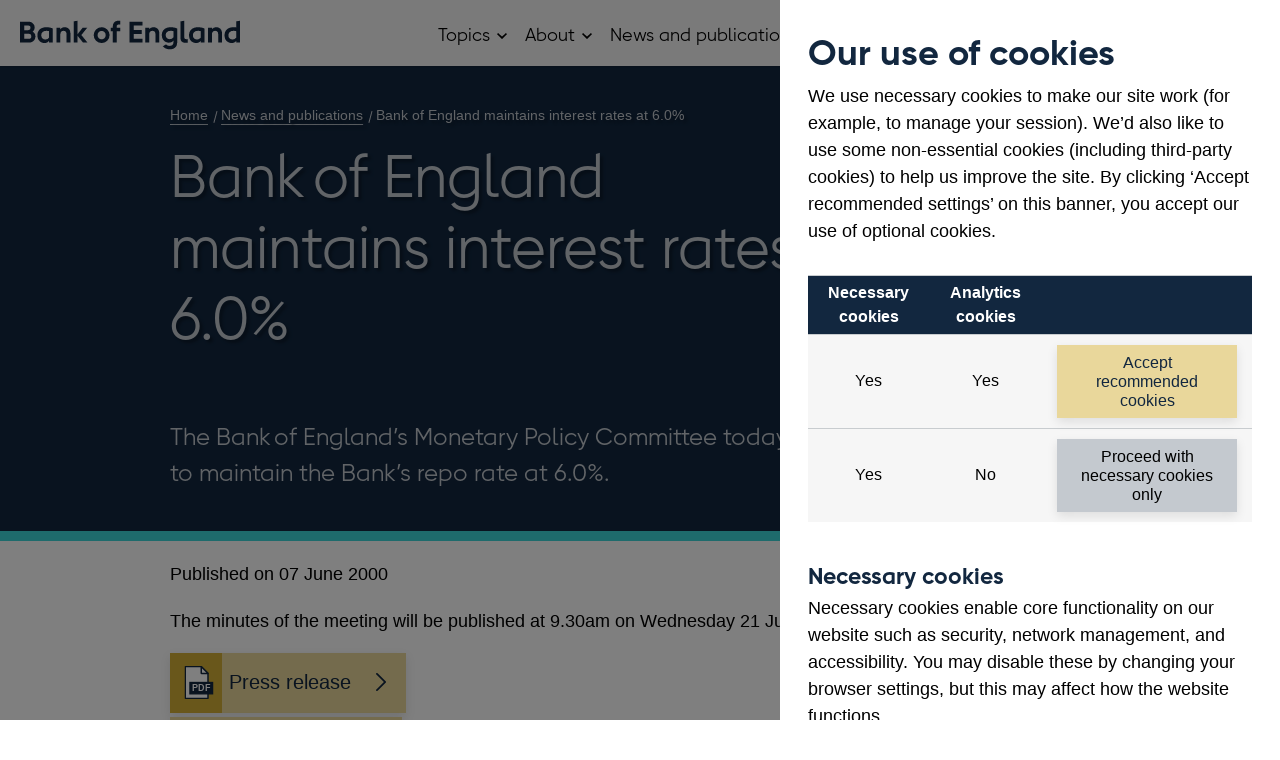

--- FILE ---
content_type: text/css
request_url: https://www.bankofengland.co.uk/styles/BoE.min.css?ver=2c06d
body_size: 42201
content:
.biography.col4{padding-top:20px}@media(min-width:1024px){.biography.col4{padding-top:0}}body{margin:0;padding:0;background-color:#fff;height:100%}::selection{background:#c4c9cf;color:#000}::-moz-selection{background:#c4c9cf;color:#000}img{max-width:100%;height:auto}a img{border:0}@media(min-width:1024px){body{font-size:112.5%}}@media(min-width:1100px){.wrap{padding-top:65px}}@media(min-width:720px) and (max-width:1023px){body{font-size:100%}}@media(min-width:120px) and (max-width:719px){body{font-size:100%}}@font-face{font-family:'GilroyForBOE';src:url("../assets/fonts/GilroyForBOE-Regular.woff2") format("woff2"),url("../assets/fonts/GilroyForBOE-Regular.woff") format("woff"),url("../assets/fonts/GilroyForBOE-Regular.ttf") format("truetype"),url("../assets/fonts/GilroyForBOE-Regular.otf") format("opentype");font-weight:normal;font-style:normal}@font-face{font-family:'GilroyForBOE';src:url("../assets/fonts/GilroyForBOE-Italic.woff2") format("woff2"),url("../assets/fonts/GilroyForBOE-Italic.woff") format("woff");font-weight:normal;font-style:italic}@font-face{font-family:'GilroyForBOE';src:url("../assets/fonts/GilroyForBOE-BoldItalic.woff2") format("woff2"),url("../assets/fonts/GilroyForBOE-BoldItalic.woff") format("woff");font-weight:700;font-style:italic}@font-face{font-family:'GilroyForBOE';src:url("../assets/fonts/GilroyForBOE-Bold.woff") format("woff"),url("../assets/fonts/GilroyForBOE-Bold.woff2") format("woff2");font-weight:700;font-style:normal}body{font-family:Arial,sans-serif;font-weight:300;color:#000;line-height:1.5;-webkit-font-smoothing:antialiased}h1{color:#c4c9cf;font-family:"GilroyForBOE",Century Gothic,Futura,Arial,sans-serif;font-size:3.3em;font-weight:300;line-height:1.2;margin:0 0 .25em 0}h2,.h2{color:#12273f;font-family:"GilroyForBOE",Century Gothic,Futura,Arial,sans-serif;font-size:2em;font-weight:700;line-height:1.25;margin:0 0 .5em 0}h2 a,.h2 a{color:#12273f;font-weight:700}h3,.h3{color:#12273f;font-family:"GilroyForBOE",Century Gothic,Futura,Arial,sans-serif;font-size:1.313em;line-height:1.25;font-weight:700;margin:0 0 .5em 0}h4,.h4{color:#12273f;font-family:"GilroyForBOE",Century Gothic,Futura,Arial,sans-serif;font-size:1.125em;font-weight:700;margin:0 0 .5em 0}h5{color:#12273f;font-family:"GilroyForBOE",Century Gothic,Futura,Arial,sans-serif;font-size:1.063em;font-weight:700;margin:0 0 .375em}.page-banner h1{text-shadow:3px 3px 3px #0d1b2c}p{margin:0 0 1em 0}p:last-child{margin-bottom:0}strong{font-weight:700}.text-bold{font-weight:700}.content-block h3{margin:0 0 .227em 0}.content-block h4{margin:0 0 .227em 0}.content-block p:last-child{margin:0 0 1em 0}.content-block table p:last-child{margin:0}.content-block p+h2,.content-block p+h3,.content-block p+h4,.content-block .btn+h3,.content-block .btn+h2,.content-block .btn+h4{margin-top:30px}.content-block a:not(.list-links__link):not(.btn):not(.btn):not(.footnote-link):not(.footer-link):not(.social-link){display:inline;font-weight:700}@media(hover:hover){.content-block a:not(.btn):not(.iframe-blocker__link):hover,.content-block a:not(.btn):not(.iframe-blocker__link):focus{background-color:#a7edee}}.box a:not(.list-links__link):not(.btn):not(.footnote-link),.expander-content a:not(.list-links__link):not(.btn):not(.footnote-link),.timeline-wrap a:not(.list-links__link):not(.btn):not(.footnote-link),.video-wrap a:not(.list-links__link):not(.btn):not(.footnote-link){display:inline-block;font-weight:700}.accordion-content h3{color:#12273f;font-weight:700;margin:0 0 .227em 0}.accordion-content h4{margin:0 0 .227em 0}.accordion-content p+h2,.accordion-content p+h3,.accordion-content p+h4,.accordion-content .btn+h3,.accordion-content .btn+h2,.accordion-content .btn+h4{margin-top:30px}.accordion-content a:not(.list-links__link):not(.btn):not(.footnote-link):not(.footer-link):not(.social-link):not(.iframe-blocker__link){display:inline;font-weight:700}.hero-paragraph{background-color:#f6f6f6;margin-bottom:20px;padding:20px 30px}.hero-paragraph .hero{color:#12273f;font-size:1.22em}.hero-paragraph .hero p{margin-bottom:.8em}.bg-highlight .hero-paragraph{background-color:#e7e9ec}.box-highlight+.hero-paragraph{margin-top:25px}.hero{font-family:"GilroyForBOE",Century Gothic,Futura,Arial,sans-serif;font-size:1.22em;width:100%}.text-small{font-size:.938em}a{color:#12273f;text-decoration:underline;-webkit-text-decoration-color:#21a4a6;text-decoration-color:#21a4a6;text-decoration-thickness:1px;text-underline-position:under;text-underline-offset:1px;transition:background-color .15s linear}a h3{color:#12273f}p.text-formula{text-align:center;overflow-x:auto}@media(hover:hover){a:hover,a:focus{background-color:#a7edee;-webkit-text-decoration-color:#21a4a6;text-decoration-color:#21a4a6;text-decoration-thickness:2px}}.content-block a:not(.btn):not(.iframe-blocker__link):hover,.content-block a:not(.btn):not(.iframe-blocker__link):focus,.accordion-content a:not(.list-links__link):not(.btn):not(.footnote-link):not(.footer-link):not(.social-link):hover,.accordion-content a:not(.list-links__link):not(.btn):not(.footnote-link):not(.footer-link):not(.social-link):focus{box-shadow:0 2px #a7edee}a[href^="mailto"]:not(.icon-mail){background-image:url("data:image/svg+xml;charset=US-ASCII,%3Csvg%20id%3D%22Layer_1%22%20data-name%3D%22Layer%201%22%20xmlns%3D%22http%3A//www.w3.org/2000/svg%22%20width%3D%2223.92%22%20height%3D%2217.45%22%20viewBox%3D%220%200%2023.92%2017.45%22%3E%3Cdefs%3E%3Cstyle%3E.cls-1%7Bfill%3Atransparent%3Bstroke%3A%23000%3Bstroke-miterlimit%3A10%3Bstroke-width%3A1.6px%3B%7D%3C/style%3E%3C/defs%3E%3Ctitle%3Eicon-mail-02%3C/title%3E%3Cpath%20class%3D%22cls-1%22%20d%3D%22M22.92%2C15.45a1%2C1%2C0%2C0%2C1-1%2C1H2a1%2C1%2C0%2C0%2C1-1-1V2A1%2C1%2C0%2C0%2C1%2C2%2C1H21.93a1%2C1%2C0%2C0%2C1%2C1%2C1Z%22/%3E%3Cpath%20class%3D%22cls-1%22%20d%3D%22M21.42%2C2.49l-7%2C7a3.49%2C3.49%2C0%2C0%2C1-4.93%2C0l-7-7%22/%3E%3Cline%20class%3D%22cls-1%22%20x1%3D%222.49%22%20y1%3D%2214.95%22%20x2%3D%227.97%22%20y2%3D%229.47%22/%3E%3Cline%20class%3D%22cls-1%22%20x1%3D%2221.42%22%20y1%3D%2214.95%22%20x2%3D%2215.94%22%20y2%3D%229.47%22/%3E%3C/svg%3E");background-repeat:no-repeat;background-position:0 4px;background-size:18px;padding-left:23px;position:relative;word-wrap:break-word;word-break:break-all}.accordion-content a[href^="mailto"]{display:-ms-flexbox;vertical-align:top}.page-anchor{text-decoration:none;display:block}address{font-size:.9em;font-style:normal}.h1-small{font-size:2.250em;color:#12273f;font-weight:700}.text-highlight{display:block;padding-left:.75rem;margin:1em 0 .313em;font-weight:700;position:relative}.text-highlight:before{border-left:2px solid #3cd7d9;content:'';height:calc(100% - 0.6em);left:0;top:.3em;position:absolute}h3+.text-highlight,h2+.text-highlight,h4+.text-highlight{margin-top:6px}.txtc{text-align:center}.txtr{text-align:right}.accordion-content .related-links a{display:inline-block !important}.accordion-content .related-links a:hover,.accordion-content .related-links a:focus{box-shadow:none !important}table a[aria-describedby="footnote-label"]{text-underline-offset:-3px}@media(min-width:120px) and (max-width:719px){h1{font-size:2.5em;margin-top:1.25rem}h2{font-size:1.75em}}@media(min-width:720px){h1{margin:.25em 0 .25em 0}}@media(min-width:1024px){.page-description .hero{color:#c4c9cf;font-size:1.333em}.content-block h3,.content-block .h3{font-size:1.278em}.content-block h4,.content-block .h4{font-size:1.167em}.content-block p+h2{margin-top:40px}.content-block p+h3{margin-top:40px}.content-block p+h4{margin-top:40px}.content-block .btn+h3,.content-block .btn+h2,.content-block .btn+h4,.content-block ul+h3,.content-block ul+h4{margin-top:40px}.accordion-content p+h2{margin-top:40px}.accordion-content p+h3{margin-top:40px}.accordion-content p+h4{margin-top:40px}.accordion-content .btn+h3,.accordion-content .btn+h2,.accordion-content .btn+h4,.accordion-content ul+h3,.accordion-content ul+h4{margin-top:40px}.text-small{font-size:.834em}.text-highlight{margin:1em 0 .278em}.h1-small{font-size:2.556em}}@media(min-width:1360px){.hero{font-size:1.556em}}.icon-angle-circled-left:before{background-position:-40px 0}.icon-print:before{background-image:url("data:image/svg+xml;charset=US-ASCII,%3Csvg%20xmlns%3D%22http%3A//www.w3.org/2000/svg%22%20width%3D%2240%22%20height%3D%2240%22%20fill%3D%22%2312273f%22%20viewBox%3D%220%200%2016%2016%22%3E%0A%20%20%3Cpath%20d%3D%22M2.5%208a.5.5%200%201%200%200-1%20.5.5%200%200%200%200%201z%22/%3E%0A%20%20%3Cpath%20d%3D%22M5%201a2%202%200%200%200-2%202v2H2a2%202%200%200%200-2%202v3a2%202%200%200%200%202%202h1v1a2%202%200%200%200%202%202h6a2%202%200%200%200%202-2v-1h1a2%202%200%200%200%202-2V7a2%202%200%200%200-2-2h-1V3a2%202%200%200%200-2-2H5zM4%203a1%201%200%200%201%201-1h6a1%201%200%200%201%201%201v2H4V3zm1%205a2%202%200%200%200-2%202v1H2a1%201%200%200%201-1-1V7a1%201%200%200%201%201-1h12a1%201%200%200%201%201%201v3a1%201%200%200%201-1%201h-1v-1a2%202%200%200%200-2-2H5zm7%202v3a1%201%200%200%201-1%201H5a1%201%200%200%201-1-1v-3a1%201%200%200%201%201-1h6a1%201%200%200%201%201%201z%22/%3E%0A%3C/svg%3E");background-repeat:no-repeat;background-size:30px}.icon-down-dir:before{background-position:0 -140px;transform:translateY(5px)}.icon-up-dir:before{background-position:0 -120px;transform:translateY(5px)}.icon-link-ext:before{background-image:url("data:image/svg+xml;charset=US-ASCII,%3Csvg%20id%3D%22Layer_1%22%20data-name%3D%22Layer%201%22%20xmlns%3D%22http%3A//www.w3.org/2000/svg%22%20viewBox%3D%220%200%2019%2019%22%3E%3Cdefs%3E%3Cstyle%3E.cls-1%7Bfill%3A%2312273f%3B%7D%3C/style%3E%3C/defs%3E%3Ctitle%3Eicon-external-link-red-min%3C/title%3E%3Cpath%20class%3D%22cls-1%22%20d%3D%22M11.15%2C0.19l2.6%2C2.6-8%2C8a1.68%2C1.68%2C0%2C0%2C0%2C2.38%2C2.38h0l8-8%2C2.6%2C2.6V0.19H11.15Z%22/%3E%3Cpath%20class%3D%22cls-1%22%20d%3D%22M16.2%2C10.31a0.84%2C0.84%2C0%2C0%2C0-.84.84h0V17H1.88V3.57h5.9a0.84%2C0.84%2C0%2C1%2C0%2C0-1.68H1.88A1.68%2C1.68%2C0%2C0%2C0%2C.2%2C3.57V17a1.68%2C1.68%2C0%2C0%2C0%2C1.68%2C1.68H15.36A1.68%2C1.68%2C0%2C0%2C0%2C17%2C17v-5.9a0.84%2C0.84%2C0%2C0%2C0-.84-0.84h0Z%22/%3E%3C/svg%3E");background-size:14px}.icon-rss:before{background-image:url("data:image/svg+xml;charset=US-ASCII,%3C%3Fxml%20version%3D%221.0%22%20encoding%3D%22UTF-8%22%3F%3E%20%0D%0A%3C%21--%3Fxml%20version%3D%221.0%22%20encoding%3D%22UTF-8%22%20standalone%3D%22no%22%3F--%3E%20%0D%0A%3Csvg%20xmlns%3D%22http%3A//www.w3.org/2000/svg%22%20xmlns%3Axlink%3D%22http%3A//www.w3.org/1999/xlink%22%20viewBox%3D%220%200%2017%2016%22%20version%3D%221.1%22%20class%3D%22si-glyph%20si-glyph-rss%22%20width%3D%2241px%22%20height%3D%2241px%22%3E%0D%0A%3Cg%20stroke%3D%22none%22%20stroke-width%3D%221%22%20fill%3D%22none%22%20fill-rule%3D%22evenodd%22%3E%0D%0A%3Cg%20transform%3D%22translate%281.000000%2C%200.000000%29%22%20fill%3D%22%2312273f%22%3E%0D%0A%3Cpath%20d%3D%22M0%2C3%20C7.355%2C3%2013%2C8.593%2013%2C15.968%20L16%2C15.9680001%20C16%2C7.19800014%208.747%2C0%200%2C0%20L0%2C3%20Z%22%20class%3D%22si-glyph-fill%22%3E%3C/path%3E%0D%0A%3Cpath%20d%3D%22M0.0523681622%2C8.99072266%20C4.06010489%2C8.99072266%207.00939941%2C11.8903875%207.00939941%2C15.9085693%20L9.95825195%2C15.9085693%20C9.95825195%2C10.5631148%205.38124734%2C6.06152344%200.0523681622%2C6.06152344%20L0.0523681622%2C8.99072266%20Z%22%20class%3D%22si-glyph-fill%22%3E%3C/path%3E%3Cpath%20d%3D%22M0.0622651927%2C15.9003173%20L3.97106937%2C15.9003172%20C3.97106937%2C13.4089733%202.54206802%2C12.102788%200.0622651927%2C12.0792236%20C0.04767701%2C12.079085%200.0622651927%2C15.9003173%200.0622651927%2C15.9003173%20Z%22%20class%3D%22si-glyph-fill%22%3E%3C/path%3E%3C/g%3E%3C/g%3E%3C/svg%3E%20");background-size:30px}.icon-location:before{background-position:0 -280px}.icon-cancel:before{background-image:url("data:image/svg+xml;charset=US-ASCII,%3C%3Fxml%20version%3D%221.0%22%20encoding%3D%22iso-8859-1%22%3F%3E%0A%3C%21--%20Generator%3A%20Adobe%20Illustrator%2019.0.0%2C%20SVG%20Export%20Plug-In%20.%20SVG%20Version%3A%206.00%20Build%200%29%20%20--%3E%0A%3Csvg%20xmlns%3D%22http%3A//www.w3.org/2000/svg%22%20xmlns%3Axlink%3D%22http%3A//www.w3.org/1999/xlink%22%20version%3D%221.1%22%20id%3D%22Capa_1%22%20x%3D%220px%22%20y%3D%220px%22%20viewBox%3D%220%200%20490%20490%22%20style%3D%22enable-background%3Anew%200%200%20490%20490%3B%22%20xml%3Aspace%3D%22preserve%22%20width%3D%22512px%22%20height%3D%22512px%22%3E%0A%3Cpolygon%20points%3D%22386.813%2C0%20245%2C141.812%20103.188%2C0%200%2C103.188%20141.813%2C245%200%2C386.812%20103.187%2C489.999%20245%2C348.187%20386.813%2C490%20%20%20490%2C386.812%20348.187%2C244.999%20490%2C103.187%20%22%20fill%3D%22%231e1e1e%22/%3E%0A%3Cg%3E%0A%3C/g%3E%0A%3Cg%3E%0A%3C/g%3E%0A%3Cg%3E%0A%3C/g%3E%0A%3Cg%3E%0A%3C/g%3E%0A%3Cg%3E%0A%3C/g%3E%0A%3Cg%3E%0A%3C/g%3E%0A%3Cg%3E%0A%3C/g%3E%0A%3Cg%3E%0A%3C/g%3E%0A%3Cg%3E%0A%3C/g%3E%0A%3Cg%3E%0A%3C/g%3E%0A%3Cg%3E%0A%3C/g%3E%0A%3Cg%3E%0A%3C/g%3E%0A%3Cg%3E%0A%3C/g%3E%0A%3Cg%3E%0A%3C/g%3E%0A%3Cg%3E%0A%3C/g%3E%0A%3C/svg%3E%0A") !important;background-position:1px;background-repeat:no-repeat;background-size:16px !important}.icon-cancel-pink:before{background-position:-20px -300px}.icon-menu:before{background-image:url("data:image/svg+xml;charset=US-ASCII,%3C%3Fxml%20version%3D%221.0%22%20encoding%3D%22iso-8859-1%22%3F%3E%0A%3C%21--%20Generator%3A%20Adobe%20Illustrator%2016.0.0%2C%20SVG%20Export%20Plug-In%20.%20SVG%20Version%3A%206.00%20Build%200%29%20%20--%3E%0A%3C%21DOCTYPE%20svg%20PUBLIC%20%22-//W3C//DTD%20SVG%201.1//EN%22%20%22http%3A//www.w3.org/Graphics/SVG/1.1/DTD/svg11.dtd%22%3E%0A%3Csvg%20xmlns%3D%22http%3A//www.w3.org/2000/svg%22%20xmlns%3Axlink%3D%22http%3A//www.w3.org/1999/xlink%22%20version%3D%221.1%22%20id%3D%22Capa_1%22%20x%3D%220px%22%20y%3D%220px%22%20width%3D%22512px%22%20height%3D%22512px%22%20viewBox%3D%220%200%2092.833%2092.833%22%20style%3D%22enable-background%3Anew%200%200%2092.833%2092.833%3B%22%20xml%3Aspace%3D%22preserve%22%3E%0A%3Cg%3E%0A%09%3Cg%3E%0A%09%09%3Cpath%20d%3D%22M89.834%2C1.75H3c-1.654%2C0-3%2C1.346-3%2C3v13.334c0%2C1.654%2C1.346%2C3%2C3%2C3h86.833c1.653%2C0%2C3-1.346%2C3-3V4.75%20%20%20%20C92.834%2C3.096%2C91.488%2C1.75%2C89.834%2C1.75z%22%20fill%3D%22%231e1e1e%22/%3E%0A%09%09%3Cpath%20d%3D%22M89.834%2C36.75H3c-1.654%2C0-3%2C1.346-3%2C3v13.334c0%2C1.654%2C1.346%2C3%2C3%2C3h86.833c1.653%2C0%2C3-1.346%2C3-3V39.75%20%20%20%20C92.834%2C38.096%2C91.488%2C36.75%2C89.834%2C36.75z%22%20fill%3D%22%231e1e1e%22/%3E%0A%09%09%3Cpath%20d%3D%22M89.834%2C71.75H3c-1.654%2C0-3%2C1.346-3%2C3v13.334c0%2C1.654%2C1.346%2C3%2C3%2C3h86.833c1.653%2C0%2C3-1.346%2C3-3V74.75%20%20%20%20C92.834%2C73.095%2C91.488%2C71.75%2C89.834%2C71.75z%22%20fill%3D%22%231e1e1e%22/%3E%0A%09%3C/g%3E%0A%3C/g%3E%0A%3Cg%3E%0A%3C/g%3E%0A%3Cg%3E%0A%3C/g%3E%0A%3Cg%3E%0A%3C/g%3E%0A%3Cg%3E%0A%3C/g%3E%0A%3Cg%3E%0A%3C/g%3E%0A%3Cg%3E%0A%3C/g%3E%0A%3Cg%3E%0A%3C/g%3E%0A%3Cg%3E%0A%3C/g%3E%0A%3Cg%3E%0A%3C/g%3E%0A%3Cg%3E%0A%3C/g%3E%0A%3Cg%3E%0A%3C/g%3E%0A%3Cg%3E%0A%3C/g%3E%0A%3Cg%3E%0A%3C/g%3E%0A%3Cg%3E%0A%3C/g%3E%0A%3Cg%3E%0A%3C/g%3E%0A%3C/svg%3E%0A") !important;background-repeat:no-repeat;background-size:18px !important}.icon-ok:before{background-position:-40px -300px}.icon-ok-pink:before{background-position:-40px -320px}.icon-twitter-share{background-image:url("data:image/svg+xml;charset=US-ASCII,%3C%3Fxml%20version%3D%221.0%22%20encoding%3D%22UTF-8%22%3F%3E%0A%3Csvg%20width%3D%22300%22%20height%3D%22271%22%20xmlns%3D%22http%3A//www.w3.org/2000/svg%22%3E%0A%20%3Cpath%20style%3D%22fill%3A%2312273f%3B%22%20d%3D%22m236%200h46l-101%20115%20118%20156h-92.6l-72.5-94.8-83%2094.8h-46l107-123-113-148h94.9l65.5%2086.6zm-16.1%20244h25.5l-165-218h-27.4z%22/%3E%0A%3C/svg%3E");background-size:15px}.icon-twitter-share:hover,.icon-twitter-share:focus{background-color:#3cd7d9}.icon-facebook-share{background-image:url("data:image/svg+xml;charset=US-ASCII,%3C%3Fxml%20version%3D%221.0%22%20encoding%3D%22UTF-8%22%3F%3E%0A%3Csvg%20width%3D%2210px%22%20height%3D%2219px%22%20viewBox%3D%220%200%2010%2019%22%20version%3D%221.1%22%20xmlns%3D%22http%3A//www.w3.org/2000/svg%22%20xmlns%3Axlink%3D%22http%3A//www.w3.org/1999/xlink%22%3E%0A%20%3Cg%20id%3D%22Symbols%22%20stroke%3D%22none%22%20stroke-width%3D%221%22%20fill%3D%22none%22%20fill-rule%3D%22evenodd%22%3E%0A%20%20%20%20%20%20%20%20%3Cg%20id%3D%22Footer%22%20transform%3D%22translate%28-303.000000%2C%20-184.000000%29%22%20fill%3D%22%2312273f%22%3E%0A%20%20%20%20%20%20%20%20%20%20%20%20%3Cg%20id%3D%22follow-us%22%20transform%3D%22translate%28130.000000%2C%20141.000000%29%22%3E%0A%20%20%20%20%20%20%20%20%20%20%20%20%20%20%20%20%3Cg%20id%3D%22bank-socials%22%20transform%3D%22translate%280.000000%2C%2036.000000%29%22%3E%0A%20%20%20%20%20%20%20%20%20%20%20%20%20%20%20%20%20%20%20%20%3Cg%20id%3D%22facebook%22%20transform%3D%22translate%28162.000000%2C%200.000000%29%22%3E%0A%20%20%20%20%20%20%20%20%20%20%20%20%20%20%20%20%20%20%20%20%20%20%20%20%3Cg%20id%3D%22Page-1%22%20transform%3D%22translate%2811.000000%2C%207.000000%29%22%3E%0A%20%20%20%20%20%20%20%20%20%20%20%20%20%20%20%20%20%20%20%20%20%20%20%20%20%20%20%20%3Cpath%20d%3D%22M6.47258475%2C18.9651806%20L6.47258475%2C10.3143216%20L9.41266949%2C10.3143216%20L9.85283898%2C6.94286784%20L6.47258475%2C6.94286784%20L6.47258475%2C4.79034361%20C6.47258475%2C3.81422907%206.74699153%2C3.14897797%208.16427966%2C3.14897797%20L9.97190678%2C3.14822467%20L9.97190678%2C0.132832599%20C9.65919492%2C0.0918193833%208.58622881%2C0%207.33792373%2C0%20C4.73182203%2C0%202.94758475%2C1.57114097%202.94758475%2C4.45654626%20L2.94758475%2C6.94286784%20L4.23728816e-05%2C6.94286784%20L4.23728816e-05%2C10.3143216%20L2.94758475%2C10.3143216%20L2.94758475%2C18.9651806%20L6.47258475%2C18.9651806%20Z%22%20id%3D%22icon-facebook%22%3E%3C/path%3E%0A%20%20%20%20%20%20%20%20%20%20%20%20%20%20%20%20%20%20%20%20%20%20%20%20%3C/g%3E%0A%20%20%20%20%20%20%20%20%20%20%20%20%20%20%20%20%20%20%20%20%3C/g%3E%0A%20%20%20%20%20%20%20%20%20%20%20%20%20%20%20%20%3C/g%3E%0A%20%20%20%20%20%20%20%20%20%20%20%20%3C/g%3E%0A%20%20%20%20%20%20%20%20%3C/g%3E%0A%20%20%20%20%3C/g%3E%0A%3C/svg%3E");background-size:8px}.icon-linkedin-share{background-image:url("data:image/svg+xml;charset=US-ASCII,%3C%3Fxml%20version%3D%221.0%22%20encoding%3D%22UTF-8%22%3F%3E%0A%3Csvg%20width%3D%2218px%22%20height%3D%2218px%22%20viewBox%3D%220%200%2018%2018%22%20version%3D%221.1%22%20xmlns%3D%22http%3A//www.w3.org/2000/svg%22%20xmlns%3Axlink%3D%22http%3A//www.w3.org/1999/xlink%22%3E%0A%20%20%20%3Cg%20id%3D%22Symbols%22%20stroke%3D%22none%22%20stroke-width%3D%221%22%20fill%3D%22none%22%20fill-rule%3D%22evenodd%22%3E%0A%20%20%20%20%20%20%20%20%3Cg%20id%3D%22Footer%22%20transform%3D%22translate%28-178.000000%2C%20-183.000000%29%22%20fill%3D%22%2312273f%22%3E%0A%20%20%20%20%20%20%20%20%20%20%20%20%3Cg%20id%3D%22follow-us%22%20transform%3D%22translate%28130.000000%2C%20141.000000%29%22%3E%0A%20%20%20%20%20%20%20%20%20%20%20%20%20%20%20%20%3Cg%20id%3D%22bank-socials%22%20transform%3D%22translate%280.000000%2C%2036.000000%29%22%3E%0A%20%20%20%20%20%20%20%20%20%20%20%20%20%20%20%20%20%20%20%20%3Cg%20id%3D%22linkedin%22%20transform%3D%22translate%2841.000000%2C%200.000000%29%22%3E%0A%20%20%20%20%20%20%20%20%20%20%20%20%20%20%20%20%20%20%20%20%20%20%20%20%3Cg%20id%3D%22icon-linkedin%22%20transform%3D%22translate%287.000000%2C%206.000000%29%22%3E%0A%20%20%20%20%20%20%20%20%20%20%20%20%20%20%20%20%20%20%20%20%20%20%20%20%20%20%20%20%3Cpath%20d%3D%22M2.672%2C0.637333333%20C3.81133333%2C0.637333333%204.73466667%2C1.56266667%204.73466667%2C2.70066667%20C4.73466667%2C3.84%203.81133333%2C4.76466667%202.672%2C4.76466667%20C1.52866667%2C4.76466667%200.606666667%2C3.84%200.606666667%2C2.70066667%20C0.606666667%2C1.56266667%201.52866667%2C0.637333333%202.672%2C0.637333333%20L2.672%2C0.637333333%20Z%20M0.889333333%2C17.784%20L4.45266667%2C17.784%20L4.45266667%2C6.33133333%20L0.889333333%2C6.33133333%20L0.889333333%2C17.784%20Z%22%20id%3D%22Fill-4%22%3E%3C/path%3E%0A%20%20%20%20%20%20%20%20%20%20%20%20%20%20%20%20%20%20%20%20%20%20%20%20%20%20%20%20%3Cpath%20d%3D%22M6.686%2C6.33133333%20L10.098%2C6.33133333%20L10.098%2C7.896%20L10.1473333%2C7.896%20C10.622%2C6.99533333%2011.7833333%2C6.046%2013.5146667%2C6.046%20C17.1166667%2C6.046%2017.7826667%2C8.41733333%2017.7826667%2C11.502%20L17.7826667%2C17.784%20L14.2266667%2C17.784%20L14.2266667%2C12.2146667%20C14.2266667%2C10.8866667%2014.2006667%2C9.178%2012.3766667%2C9.178%20C10.524%2C9.178%2010.2413333%2C10.624%2010.2413333%2C12.1186667%20L10.2413333%2C17.784%20L6.686%2C17.784%20L6.686%2C6.33133333%22%20id%3D%22Fill-5%22%3E%3C/path%3E%0A%20%20%20%20%20%20%20%20%20%20%20%20%20%20%20%20%20%20%20%20%20%20%20%20%3C/g%3E%0A%20%20%20%20%20%20%20%20%20%20%20%20%20%20%20%20%20%20%20%20%3C/g%3E%0A%20%20%20%20%20%20%20%20%20%20%20%20%20%20%20%20%3C/g%3E%0A%20%20%20%20%20%20%20%20%20%20%20%20%3C/g%3E%0A%20%20%20%20%20%20%20%20%3C/g%3E%0A%20%20%20%20%3C/g%3E%0A%3C/svg%3E");background-size:15px}.icon-mail{background-image:url("data:image/svg+xml;charset=US-ASCII,%3Csvg%20xmlns%3D%22http%3A//www.w3.org/2000/svg%22%20width%3D%2258%22%20height%3D%2258%22%20viewBox%3D%220%200%2058%2058%22%3E%3Cpath%20fill%3D%22%2312273f%22%20d%3D%22M9.7%2012.1l8.6%208.7c.2.2.5.3.8.3.3%200%20.6-.1.8-.3l8.6-8.7H9.7z%22/%3E%3Cpath%20fill%3D%22%%2312273f%22%20d%3D%22M29.5%2025.9V13.5l-6.1%206.2-1.2%201.2-1.2%201.2c-.5.5-1.2.8-2%20.8s-1.5-.3-2-.8l-1.1-1.3-1.2-1.2-6.2-6.3v12.6%22/%3E%3C/svg%3E");background-position:0 0 !important;background-size:39px}.icon-close{background-image:url("data:image/svg+xml;charset=US-ASCII,%3Csvg%20id%3D%22a7d74f56-d2bd-46ae-b22f-e69d32ea8aac%22%20data-name%3D%22Layer%201%22%20xmlns%3D%22http%3A//www.w3.org/2000/svg%22%20viewBox%3D%220%200%208.67%208.58%22%3E%3Cdefs%3E%3Cstyle%3E.%5C39%201fbe789-7405-4da5-b603-89c0a9dcd852%7Bfill%3A%23cf395d%3B%7D%3C/style%3E%3C/defs%3E%3Ctitle%3Eicon-close-nocircle%3C/title%3E%3Cg%20id%3D%227304cc12-e724-43fd-a36b-61b8ff0af84e%22%20data-name%3D%22Close%22%3E%3Cpath%20class%3D%2291fbe789-7405-4da5-b603-89c0a9dcd852%22%20d%3D%22M5.54%2C4.5l3.06-3a0.69%2C0.69%2C0%2C0%2C0%2C0-1%2C0.71%2C0.71%2C0%2C0%2C0-1%2C0l-3.06%2C3-3.06-3a0.71%2C0.71%2C0%2C0%2C0-1%2C0%2C0.69%2C0.69%2C0%2C0%2C0%2C0%2C1l3.06%2C3-3.06%2C3a0.69%2C0.69%2C0%2C0%2C0%2C0%2C1%2C0.71%2C0.71%2C0%2C0%2C0%2C1%2C0l3.06-3%2C3.06%2C3a0.71%2C0.71%2C0%2C0%2C0%2C1%2C0%2C0.69%2C0.69%2C0%2C0%2C0%2C0-1Z%22%20transform%3D%22translate%28-0.17%20-0.21%29%22/%3E%3C/g%3E%3C/svg%3E");background-position:center;background-repeat:no-repeat}.icon-circled{border:1px solid #aa0b3c;border-radius:50%;display:block;height:16px;position:absolute;right:1px;top:2px;width:16px;z-index:-1}span.icon-i{border-radius:17px;border-style:solid;border-width:2px;display:inline-block;height:30px;left:0;position:absolute;top:6px;width:30px}span.icon-i:before{background-image:none;color:inherit;content:"i";display:block;left:13px;line-height:30px;font-size:20px;font-weight:bold;position:absolute;text-align:center;top:0;width:auto}span.icon-i{display:none}.social-link span[class^="icon-"]{background-repeat:no-repeat;background-position:50%;left:50%;height:27px;position:absolute}.social-link span.icon-facebook,.social-link span.icon-twitter-bird,.social-link span.icon-flickr,.social-link span.icon-linkedin,.social-link span.icon-instagram,.social-link span.icon-youtube-play{margin-left:-13px;top:3px;width:27px}.social-link span.icon-treads,.social-link span.icon-bluesky,.social-link span.icon-reddit{margin-left:-11px;top:3px;width:22px}.social-link span.icon-whatsapp,.social-link span.icon-tiktok{margin-left:-10px;top:2px;width:22px}.social-link span.icon-reddit{top:2px}.social-link span.icon-treads{margin-left:-12px}.icon-facebook{background-image:url("data:image/svg+xml;charset=US-ASCII,%3C%3Fxml%20version%3D%221.0%22%20encoding%3D%22UTF-8%22%3F%3E%0A%3Csvg%20width%3D%2210px%22%20height%3D%2219px%22%20viewBox%3D%220%200%2010%2019%22%20version%3D%221.1%22%20xmlns%3D%22http%3A//www.w3.org/2000/svg%22%20xmlns%3Axlink%3D%22http%3A//www.w3.org/1999/xlink%22%3E%0A%20%3Cg%20id%3D%22Symbols%22%20stroke%3D%22none%22%20stroke-width%3D%221%22%20fill%3D%22none%22%20fill-rule%3D%22evenodd%22%3E%0A%20%20%20%20%20%20%20%20%3Cg%20id%3D%22Footer%22%20transform%3D%22translate%28-303.000000%2C%20-184.000000%29%22%20fill%3D%22%2312273f%22%3E%0A%20%20%20%20%20%20%20%20%20%20%20%20%3Cg%20id%3D%22follow-us%22%20transform%3D%22translate%28130.000000%2C%20141.000000%29%22%3E%0A%20%20%20%20%20%20%20%20%20%20%20%20%20%20%20%20%3Cg%20id%3D%22bank-socials%22%20transform%3D%22translate%280.000000%2C%2036.000000%29%22%3E%0A%20%20%20%20%20%20%20%20%20%20%20%20%20%20%20%20%20%20%20%20%3Cg%20id%3D%22facebook%22%20transform%3D%22translate%28162.000000%2C%200.000000%29%22%3E%0A%20%20%20%20%20%20%20%20%20%20%20%20%20%20%20%20%20%20%20%20%20%20%20%20%3Cg%20id%3D%22Page-1%22%20transform%3D%22translate%2811.000000%2C%207.000000%29%22%3E%0A%20%20%20%20%20%20%20%20%20%20%20%20%20%20%20%20%20%20%20%20%20%20%20%20%20%20%20%20%3Cpath%20d%3D%22M6.47258475%2C18.9651806%20L6.47258475%2C10.3143216%20L9.41266949%2C10.3143216%20L9.85283898%2C6.94286784%20L6.47258475%2C6.94286784%20L6.47258475%2C4.79034361%20C6.47258475%2C3.81422907%206.74699153%2C3.14897797%208.16427966%2C3.14897797%20L9.97190678%2C3.14822467%20L9.97190678%2C0.132832599%20C9.65919492%2C0.0918193833%208.58622881%2C0%207.33792373%2C0%20C4.73182203%2C0%202.94758475%2C1.57114097%202.94758475%2C4.45654626%20L2.94758475%2C6.94286784%20L4.23728816e-05%2C6.94286784%20L4.23728816e-05%2C10.3143216%20L2.94758475%2C10.3143216%20L2.94758475%2C18.9651806%20L6.47258475%2C18.9651806%20Z%22%20id%3D%22icon-facebook%22%3E%3C/path%3E%0A%20%20%20%20%20%20%20%20%20%20%20%20%20%20%20%20%20%20%20%20%20%20%20%20%3C/g%3E%0A%20%20%20%20%20%20%20%20%20%20%20%20%20%20%20%20%20%20%20%20%3C/g%3E%0A%20%20%20%20%20%20%20%20%20%20%20%20%20%20%20%20%3C/g%3E%0A%20%20%20%20%20%20%20%20%20%20%20%20%3C/g%3E%0A%20%20%20%20%20%20%20%20%3C/g%3E%0A%20%20%20%20%3C/g%3E%0A%3C/svg%3E")}.social-link span.icon-facebook{margin-left:-14px}.icon-twitter-bird{background-image:url("data:image/svg+xml;charset=US-ASCII,%3C%3Fxml%20version%3D%221.0%22%20encoding%3D%22UTF-8%22%3F%3E%0A%3Csvg%20width%3D%22300%22%20height%3D%22271%22%20xmlns%3D%22http%3A//www.w3.org/2000/svg%22%3E%0A%20%3Cpath%20style%3D%22fill%3A%2312273f%3B%22%20d%3D%22m236%200h46l-101%20115%20118%20156h-92.6l-72.5-94.8-83%2094.8h-46l107-123-113-148h94.9l65.5%2086.6zm-16.1%20244h25.5l-165-218h-27.4z%22/%3E%0A%3C/svg%3E");background-size:18px}.icon-instagram{background-image:url("data:image/svg+xml;charset=US-ASCII,%3C%3Fxml%20version%3D%221.0%22%20encoding%3D%22utf-8%22%3F%3E%0D%0A%3C%21--%20Generator%3A%20Adobe%20Illustrator%2024.0.1%2C%20SVG%20Export%20Plug-In%20.%20SVG%20Version%3A%206.00%20Build%200%29%20%20--%3E%0D%0A%3Csvg%20version%3D%221.1%22%20id%3D%22Layer_2_1_%22%20xmlns%3D%22http%3A//www.w3.org/2000/svg%22%20xmlns%3Axlink%3D%22http%3A//www.w3.org/1999/xlink%22%20x%3D%220px%22%20y%3D%220px%22%0D%0A%09%20viewBox%3D%220%200%2017%2016%22%20style%3D%22enable-background%3Anew%200%200%2017%2016%3B%22%20xml%3Aspace%3D%22preserve%22%3E%0D%0A%3Cstyle%20type%3D%22text/css%22%3E%0D%0A%09.st0%7Bfill%3A%2312273f%3B%7D%0D%0A%3C/style%3E%0D%0A%3Cg%3E%0D%0A%09%3Cpath%20class%3D%22st0%22%20d%3D%22M8.5%2C12.2c-2.3%2C0-4.1-1.9-4.1-4.2s1.9-4.1%2C4.1-4.1c2.3%2C0%2C4.1%2C1.9%2C4.1%2C4.2C12.6%2C10.3%2C10.8%2C12.2%2C8.5%2C12.2z%0D%0A%09%09%20M5.9%2C8c0%2C1.5%2C1.2%2C2.7%2C2.6%2C2.7c1.5%2C0%2C2.7-1.2%2C2.7-2.6c0-1.5-1.2-2.7-2.6-2.7C7.1%2C5.4%2C5.9%2C6.6%2C5.9%2C8z%22/%3E%0D%0A%09%3Cpath%20class%3D%22st0%22%20d%3D%22M12.8%2C4.7c-0.6%2C0-1-0.4-1-0.9s0.4-1%2C1-1s1%2C0.4%2C1%2C1C13.8%2C4.3%2C13.4%2C4.7%2C12.8%2C4.7z%22/%3E%0D%0A%09%3Cpath%20class%3D%22st0%22%20d%3D%22M11.9%2C0H5.1C2.6%2C0%2C0.5%2C2.1%2C0.5%2C4.6v6.7c0%2C2.5%2C2.1%2C4.6%2C4.6%2C4.6h6.7c2.5%2C0%2C4.6-2.1%2C4.6-4.6V4.6%0D%0A%09%09C16.5%2C2.1%2C14.4%2C0%2C11.9%2C0z%20M15%2C11.7c0%2C1.6-1.3%2C2.8-2.8%2C2.8H4.8c-1.6%2C0-2.8-1.3-2.8-2.8V4.3c0-1.6%2C1.3-2.8%2C2.8-2.8h7.3%0D%0A%09%09c1.6%2C0%2C2.8%2C1.3%2C2.8%2C2.8L15%2C11.7L15%2C11.7z%22/%3E%0D%0A%3C/g%3E%0D%0A%3C/svg%3E%0D%0A");background-size:22px}.icon-youtube-play{background-image:url("data:image/svg+xml;charset=US-ASCII,%3Csvg%20fill%3D%22%2312273f%22%20xmlns%3D%22http%3A//www.w3.org/2000/svg%22%20%20viewBox%3D%220%200%2050%2050%22%20width%3D%2250px%22%20height%3D%2250px%22%3E%3Cpath%20d%3D%22M%2044.898438%2014.5%20C%2044.5%2012.300781%2042.601563%2010.699219%2040.398438%2010.199219%20C%2037.101563%209.5%2031%209%2024.398438%209%20C%2017.800781%209%2011.601563%209.5%208.300781%2010.199219%20C%206.101563%2010.699219%204.199219%2012.199219%203.800781%2014.5%20C%203.398438%2017%203%2020.5%203%2025%20C%203%2029.5%203.398438%2033%203.898438%2035.5%20C%204.300781%2037.699219%206.199219%2039.300781%208.398438%2039.800781%20C%2011.898438%2040.5%2017.898438%2041%2024.5%2041%20C%2031.101563%2041%2037.101563%2040.5%2040.601563%2039.800781%20C%2042.800781%2039.300781%2044.699219%2037.800781%2045.101563%2035.5%20C%2045.5%2033%2046%2029.398438%2046.101563%2025%20C%2045.898438%2020.5%2045.398438%2017%2044.898438%2014.5%20Z%20M%2019%2032%20L%2019%2018%20L%2031.199219%2025%20Z%22/%3E%3C/svg%3E");background-size:22px}.icon-flickr{background-image:url("data:image/svg+xml;charset=US-ASCII,%3Csvg%20xmlns%3D%22http%3A//www.w3.org/2000/svg%22%20width%3D%2230%22%20height%3D%2220%22%20viewBox%3D%2228.861%2041.416%2047.754%2022.153%22%3E%3Cpath%20fill%3D%22%2312273f%22%20d%3D%22M54.461%2052.492c0%206.117%204.96%2011.077%2011.078%2011.077%206.117%200%2011.076-4.96%2011.076-11.077s-4.959-11.076-11.076-11.076c-6.118%200-11.078%204.959-11.078%2011.076z%22/%3E%3Cpath%20fill%3D%22%2312273f%22%20d%3D%22M28.861%2052.492c0%206.117%204.959%2011.077%2011.077%2011.077s11.077-4.96%2011.077-11.077-4.959-11.076-11.077-11.076-11.077%204.959-11.077%2011.076z%22/%3E%3C/svg%3E");background-size:20px}.icon-linkedin{background-image:url("data:image/svg+xml;charset=US-ASCII,%3C%3Fxml%20version%3D%221.0%22%20encoding%3D%22UTF-8%22%3F%3E%0A%3Csvg%20width%3D%2218px%22%20height%3D%2218px%22%20viewBox%3D%220%200%2018%2018%22%20version%3D%221.1%22%20xmlns%3D%22http%3A//www.w3.org/2000/svg%22%20xmlns%3Axlink%3D%22http%3A//www.w3.org/1999/xlink%22%3E%0A%20%20%20%3Cg%20id%3D%22Symbols%22%20stroke%3D%22none%22%20stroke-width%3D%221%22%20fill%3D%22none%22%20fill-rule%3D%22evenodd%22%3E%0A%20%20%20%20%20%20%20%20%3Cg%20id%3D%22Footer%22%20transform%3D%22translate%28-178.000000%2C%20-183.000000%29%22%20fill%3D%22%2312273f%22%3E%0A%20%20%20%20%20%20%20%20%20%20%20%20%3Cg%20id%3D%22follow-us%22%20transform%3D%22translate%28130.000000%2C%20141.000000%29%22%3E%0A%20%20%20%20%20%20%20%20%20%20%20%20%20%20%20%20%3Cg%20id%3D%22bank-socials%22%20transform%3D%22translate%280.000000%2C%2036.000000%29%22%3E%0A%20%20%20%20%20%20%20%20%20%20%20%20%20%20%20%20%20%20%20%20%3Cg%20id%3D%22linkedin%22%20transform%3D%22translate%2841.000000%2C%200.000000%29%22%3E%0A%20%20%20%20%20%20%20%20%20%20%20%20%20%20%20%20%20%20%20%20%20%20%20%20%3Cg%20id%3D%22icon-linkedin%22%20transform%3D%22translate%287.000000%2C%206.000000%29%22%3E%0A%20%20%20%20%20%20%20%20%20%20%20%20%20%20%20%20%20%20%20%20%20%20%20%20%20%20%20%20%3Cpath%20d%3D%22M2.672%2C0.637333333%20C3.81133333%2C0.637333333%204.73466667%2C1.56266667%204.73466667%2C2.70066667%20C4.73466667%2C3.84%203.81133333%2C4.76466667%202.672%2C4.76466667%20C1.52866667%2C4.76466667%200.606666667%2C3.84%200.606666667%2C2.70066667%20C0.606666667%2C1.56266667%201.52866667%2C0.637333333%202.672%2C0.637333333%20L2.672%2C0.637333333%20Z%20M0.889333333%2C17.784%20L4.45266667%2C17.784%20L4.45266667%2C6.33133333%20L0.889333333%2C6.33133333%20L0.889333333%2C17.784%20Z%22%20id%3D%22Fill-4%22%3E%3C/path%3E%0A%20%20%20%20%20%20%20%20%20%20%20%20%20%20%20%20%20%20%20%20%20%20%20%20%20%20%20%20%3Cpath%20d%3D%22M6.686%2C6.33133333%20L10.098%2C6.33133333%20L10.098%2C7.896%20L10.1473333%2C7.896%20C10.622%2C6.99533333%2011.7833333%2C6.046%2013.5146667%2C6.046%20C17.1166667%2C6.046%2017.7826667%2C8.41733333%2017.7826667%2C11.502%20L17.7826667%2C17.784%20L14.2266667%2C17.784%20L14.2266667%2C12.2146667%20C14.2266667%2C10.8866667%2014.2006667%2C9.178%2012.3766667%2C9.178%20C10.524%2C9.178%2010.2413333%2C10.624%2010.2413333%2C12.1186667%20L10.2413333%2C17.784%20L6.686%2C17.784%20L6.686%2C6.33133333%22%20id%3D%22Fill-5%22%3E%3C/path%3E%0A%20%20%20%20%20%20%20%20%20%20%20%20%20%20%20%20%20%20%20%20%20%20%20%20%3C/g%3E%0A%20%20%20%20%20%20%20%20%20%20%20%20%20%20%20%20%20%20%20%20%3C/g%3E%0A%20%20%20%20%20%20%20%20%20%20%20%20%20%20%20%20%3C/g%3E%0A%20%20%20%20%20%20%20%20%20%20%20%20%3C/g%3E%0A%20%20%20%20%20%20%20%20%3C/g%3E%0A%20%20%20%20%3C/g%3E%0A%3C/svg%3E")}.social-link span.icon-linkedin{top:2px}.icon-treads{background-image:url("data:image/svg+xml;charset=US-ASCII,%3C%3Fxml%20version%3D%221.0%22%20encoding%3D%22UTF-8%22%3F%3E%3Csvg%20id%3D%22Layer_1%22%20xmlns%3D%22http%3A//www.w3.org/2000/svg%22%20viewBox%3D%220%200%2022%2024%22%3E%3Cdefs%3E%3Cstyle%3E.cls-1%7Bfill%3A%2312273f%3B%7D%3C/style%3E%3C/defs%3E%3Cpath%20class%3D%22cls-1%22%20d%3D%22M11.19%2C24h0c-3.58-.02-6.33-1.2-8.18-3.51C1.35%2C18.44.5%2C15.59.47%2C12.01v-.02c.03-3.58.88-6.43%2C2.53-8.48C4.84%2C1.21%2C7.6.02%2C11.18%2C0h.01c2.75.02%2C5.04.73%2C6.83%2C2.1%2C1.68%2C1.29%2C2.86%2C3.13%2C3.51%2C5.47l-2.04.57c-1.1-3.96-3.9-5.98-8.3-6.01-2.91.02-5.11.94-6.54%2C2.72-1.34%2C1.67-2.03%2C4.08-2.06%2C7.16.03%2C3.09.72%2C5.5%2C2.06%2C7.16%2C1.43%2C1.78%2C3.63%2C2.7%2C6.54%2C2.72%2C2.62-.02%2C4.36-.63%2C5.8-2.05%2C1.65-1.61%2C1.62-3.59%2C1.09-4.8-.31-.71-.87-1.3-1.63-1.75-.19%2C1.35-.62%2C2.45-1.28%2C3.27-.89%2C1.1-2.14%2C1.7-3.73%2C1.79-1.2.07-2.36-.22-3.26-.8-1.06-.69-1.68-1.74-1.75-2.96-.07-1.19.41-2.28%2C1.33-3.08.88-.76%2C2.12-1.21%2C3.58-1.29%2C1.01-.06%2C2.02-.02%2C3.02.14-.13-.74-.38-1.33-.75-1.76-.51-.59-1.31-.88-2.36-.89h-.03c-.84%2C0-1.99.23-2.72%2C1.32l-1.76-1.18c.98-1.45%2C2.57-2.26%2C4.48-2.26h.04c3.19.02%2C5.1%2C1.97%2C5.29%2C5.39.11.05.22.09.32.14%2C1.49.7%2C2.58%2C1.76%2C3.15%2C3.07.8%2C1.82.87%2C4.79-1.55%2C7.16-1.85%2C1.81-4.09%2C2.63-7.28%2C2.65h0ZM12.19%2C12.31c-.24%2C0-.49%2C0-.74.02-1.84.1-2.98.95-2.92%2C2.14.07%2C1.26%2C1.45%2C1.84%2C2.78%2C1.77%2C1.22-.07%2C2.82-.54%2C3.09-3.71-.73-.15-1.47-.23-2.22-.22Z%22/%3E%3C/svg%3E")}.icon-bluesky{background-image:url("data:image/svg+xml;charset=US-ASCII,%3C%3Fxml%20version%3D%221.0%22%20encoding%3D%22UTF-8%22%3F%3E%3Csvg%20id%3D%22Layer_1%22%20xmlns%3D%22http%3A//www.w3.org/2000/svg%22%20viewBox%3D%220%200%2024%2024%22%3E%3Cdefs%3E%3Cstyle%3E.cls-1%7Bfill%3A%2312273f%3B%7D%3C/style%3E%3C/defs%3E%3Cpath%20class%3D%22cls-1%22%20d%3D%22M12%2C10.8c-1.09-2.11-4.05-6.05-6.8-7.99C2.57.94%2C1.56%2C1.27.9%2C1.57c-.76.34-.9%2C1.51-.9%2C2.2s.38%2C5.65.62%2C6.48c.81%2C2.74%2C3.71%2C3.66%2C6.38%2C3.36.14-.02.28-.04.41-.06-.14.02-.28.04-.41.06-3.91.58-7.39%2C2.01-2.83%2C7.08%2C5.01%2C5.19%2C6.87-1.11%2C7.82-4.31.95%2C3.19%2C2.05%2C9.27%2C7.73%2C4.31%2C4.27-4.31%2C1.17-6.5-2.74-7.08-.14-.02-.28-.03-.42-.06.14.02.28.04.42.06%2C2.67.3%2C5.57-.63%2C6.38-3.36.25-.83.62-5.79.62-6.48s-.14-1.86-.9-2.21c-.66-.3-1.66-.62-4.3%2C1.24-2.75%2C1.95-5.71%2C5.88-6.8%2C8h.02Z%22/%3E%3C/svg%3E")}.icon-reddit{background-image:url("data:image/svg+xml;charset=US-ASCII,%3C%3Fxml%20version%3D%221.0%22%20encoding%3D%22UTF-8%22%3F%3E%3Csvg%20id%3D%22Layer_12%22%20xmlns%3D%22http%3A//www.w3.org/2000/svg%22%20viewBox%3D%220%200%2024%2022%22%3E%3Cdefs%3E%3Cstyle%3E.cls-1%7Bfill-rule%3Aevenodd%3B%7D.cls-1%2C.cls-2%7Bfill%3A%2312273f%3B%7D%3C/style%3E%3C/defs%3E%3Cpath%20class%3D%22cls-1%22%20d%3D%22M14.62%2C6.75c.08%2C0%2C.16.02.23.04%2C1.67.34%2C3.16.96%2C4.38%2C1.79.5-.36%2C1.1-.58%2C1.76-.58%2C1.66%2C0%2C3%2C1.34%2C3%2C3%2C0%2C1.12-.62%2C2.1-1.53%2C2.61%2C0%2C.13.03.26.03.39%2C0%2C4.14-4.7%2C7.5-10.5%2C7.5S1.5%2C18.14%2C1.5%2C14c0-.13.02-.26.03-.39-.91-.51-1.53-1.49-1.53-2.61%2C0-1.66%2C1.34-3%2C3-3%2C.66%2C0%2C1.27.21%2C1.76.58%2C1.53-1.05%2C3.51-1.76%2C5.71-1.98%2C0%2C0%2C.02-.01.03-.02.58-.05%2C1.08-.44%2C1.28-1.02l.81-3.03c.38-1.05%2C1.48-1.67%2C2.58-1.43l1.24.33s0%2C0%2C0%2C0c.91.24%2C1.59%2C1.07%2C1.59%2C2.05%2C0%2C0%2C0%2C0%2C0%2C0%2C0%2C0%2C0%2C0%2C0%2C0%2C0%2C.83.67%2C1.5%2C1.5%2C1.5s1.5-.67%2C1.5-1.5c0-.28-.08-.53-.21-.75h0c-.06-.11-.1-.24-.1-.37%2C0-.41.34-.75.75-.75.27%2C0%2C.51.15.64.37h0c.26.44.41.96.41%2C1.51%2C0%2C1.66-1.34%2C3-3%2C3s-3-1.34-3-3c0-.28-.18-.51-.42-.61l-1.2-.32c-.38-.09-.76.13-.88.49l-.78%2C2.92c-.36%2C1.15-1.35%2C1.94-2.49%2C2.08-4.37.41-7.73%2C2.91-7.73%2C5.93%2C0%2C3.31%2C4.03%2C6%2C9%2C6s9-2.69%2C9-6c0-2.74-2.75-5.04-6.5-5.76h0c-.35-.06-.62-.37-.62-.74%2C0-.41.34-.75.75-.75h0ZM3.51%2C9.6c-.16-.06-.33-.1-.51-.1-.83%2C0-1.5.67-1.5%2C1.5%2C0%2C.39.15.73.39%2C1%2C.34-.88.89-1.69%2C1.62-2.4h0ZM22.11%2C12c.24-.27.39-.61.39-1%2C0-.83-.67-1.5-1.5-1.5-.18%2C0-.35.04-.51.1.73.72%2C1.29%2C1.53%2C1.63%2C2.4h0ZM14.3%2C12.5c0-.8.65-1.45%2C1.45-1.45s1.45.65%2C1.45%2C1.45-.65%2C1.45-1.45%2C1.45-1.45-.65-1.45-1.45h0ZM6.8%2C12.5c0-.8.65-1.45%2C1.45-1.45s1.45.65%2C1.45%2C1.45-.65%2C1.45-1.45%2C1.45-1.45-.65-1.45-1.45h0ZM14.77%2C16.18h0c.14-.18.35-.31.6-.31.41%2C0%2C.75.34.75.75h0s0%2C.02%2C0%2C.03c0%2C.04%2C0%2C.09-.01.13-.18.96-1.95%2C1.72-4.11%2C1.72s-3.84-.72-4.09-1.65c-.02-.07-.04-.15-.04-.23%2C0-.41.34-.75.75-.75.27%2C0%2C.51.15.64.36h0c.39.44%2C1.46.76%2C2.73.76s2.43-.35%2C2.77-.82h0ZM19.5%2C2c-.41%2C0-.75-.34-.75-.75s.34-.75.75-.75.75.34.75.75-.34.75-.75.75h0Z%22/%3E%3Cpath%20class%3D%22cls-2%22%20d%3D%22M8.25%2C14c-.83%2C0-1.5-.67-1.5-1.5s.67-1.5%2C1.5-1.5%2C1.5.67%2C1.5%2C1.5-.67%2C1.5-1.5%2C1.5h0ZM15.75%2C14c-.83%2C0-1.5-.67-1.5-1.5s.67-1.5%2C1.5-1.5%2C1.5.67%2C1.5%2C1.5-.67%2C1.5-1.5%2C1.5h0Z%22/%3E%3C/svg%3E")}.icon-whatsapp{background-image:url("data:image/svg+xml;charset=US-ASCII,%3C%3Fxml%20version%3D%221.0%22%20encoding%3D%22UTF-8%22%3F%3E%3Csvg%20id%3D%22Layer_1%22%20xmlns%3D%22http%3A//www.w3.org/2000/svg%22%20viewBox%3D%220%200%2024%2024%22%3E%3Cdefs%3E%3Cstyle%3E.cls-1%7Bfill%3A%2312273f%3B%7D%3C/style%3E%3C/defs%3E%3Cpath%20class%3D%22cls-1%22%20d%3D%22M17.47%2C14.38c-.3-.15-1.76-.87-2.03-.97-.27-.1-.47-.15-.67.15-.2.3-.77.97-.94%2C1.16-.17.2-.35.22-.64.07-.3-.15-1.26-.46-2.39-1.48-.88-.79-1.48-1.76-1.65-2.06-.17-.3-.02-.46.13-.61.13-.13.3-.35.45-.52.15-.17.2-.3.3-.5.1-.2.05-.37-.02-.52s-.67-1.61-.92-2.21c-.24-.58-.49-.5-.67-.51-.17%2C0-.37-.01-.57-.01s-.52.07-.79.37c-.27.3-1.04%2C1.02-1.04%2C2.48s1.07%2C2.88%2C1.21%2C3.07c.15.2%2C2.1%2C3.2%2C5.08%2C4.49.71.31%2C1.26.49%2C1.69.62.71.23%2C1.36.19%2C1.87.12.57-.08%2C1.76-.72%2C2.01-1.41.25-.69.25-1.29.17-1.41-.07-.12-.27-.2-.57-.35M12.05%2C21.78h0c-1.77%2C0-3.51-.48-5.03-1.38l-.36-.21-3.74.98%2C1-3.65-.23-.37c-.99-1.58-1.51-3.4-1.51-5.26%2C0-5.45%2C4.44-9.88%2C9.89-9.88%2C2.64%2C0%2C5.12%2C1.03%2C6.99%2C2.9%2C1.86%2C1.85%2C2.9%2C4.37%2C2.89%2C6.99%2C0%2C5.45-4.44%2C9.88-9.89%2C9.88M20.46%2C3.49C18.24%2C1.25%2C15.21%2C0%2C12.05%2C0%2C5.49%2C0%2C.16%2C5.34.16%2C11.89c0%2C2.1.55%2C4.14%2C1.59%2C5.94L.06%2C24l6.3-1.65c1.74.95%2C3.7%2C1.45%2C5.68%2C1.45h0c6.55%2C0%2C11.89-5.34%2C11.89-11.89%2C0-3.16-1.24-6.19-3.48-8.41Z%22/%3E%3C/svg%3E");margin-left:-10px;top:2px}.icon-tiktok{background-image:url("data:image/svg+xml;charset=US-ASCII,%3C%3Fxml%20version%3D%221.0%22%20encoding%3D%22UTF-8%22%3F%3E%3Csvg%20id%3D%22Layer_1%22%20xmlns%3D%22http%3A//www.w3.org/2000/svg%22%20viewBox%3D%220%200%2024%2024%22%3E%3Cdefs%3E%3Cstyle%3E.cls-1%7Bfill%3A%2312273f%3B%7D%3C/style%3E%3C/defs%3E%3Cpath%20class%3D%22cls-1%22%20d%3D%22M12.52.02c1.31-.02%2C2.61%2C0%2C3.91-.02.08%2C1.53.63%2C3.09%2C1.75%2C4.17%2C1.12%2C1.11%2C2.7%2C1.62%2C4.24%2C1.79v4.03c-1.44-.05-2.89-.35-4.2-.97-.57-.26-1.1-.59-1.62-.93-.01%2C2.92.01%2C5.84-.02%2C8.75-.08%2C1.4-.54%2C2.79-1.35%2C3.94-1.31%2C1.92-3.58%2C3.17-5.91%2C3.21-1.43.08-2.86-.31-4.08-1.03-2.02-1.19-3.44-3.37-3.65-5.71-.02-.5-.03-1%2C0-1.49.18-1.9%2C1.12-3.72%2C2.58-4.96%2C1.66-1.44%2C3.98-2.13%2C6.15-1.72.02%2C1.48-.04%2C2.96-.04%2C4.44-.99-.32-2.15-.23-3.02.37-.63.41-1.11%2C1.04-1.36%2C1.75-.21.51-.15%2C1.07-.14%2C1.61.24%2C1.64%2C1.82%2C3.02%2C3.5%2C2.87%2C1.12-.01%2C2.19-.66%2C2.77-1.61.19-.33.4-.67.41-1.06.1-1.79.06-3.57.07-5.36.01-4.03-.01-8.05.02-12.07h-.01Z%22/%3E%3C/svg%3E");margin-left:-10px}.icon-external{display:inline-block;height:17px;position:relative;width:17px}.icon-external:before{background-image:url("data:image/svg+xml;charset=US-ASCII,%3Csvg%20id%3D%22Layer_1%22%20data-name%3D%22Layer%201%22%20xmlns%3D%22http%3A//www.w3.org/2000/svg%22%20viewBox%3D%220%200%2019%2019%22%3E%3Cdefs%3E%3Cstyle%3E.cls-1%7Bfill%3A%2312273f%3B%7D%3C/style%3E%3C/defs%3E%3Ctitle%3Eicon-external-link-red-min%3C/title%3E%3Cpath%20class%3D%22cls-1%22%20d%3D%22M11.15%2C0.19l2.6%2C2.6-8%2C8a1.68%2C1.68%2C0%2C0%2C0%2C2.38%2C2.38h0l8-8%2C2.6%2C2.6V0.19H11.15Z%22/%3E%3Cpath%20class%3D%22cls-1%22%20d%3D%22M16.2%2C10.31a0.84%2C0.84%2C0%2C0%2C0-.84.84h0V17H1.88V3.57h5.9a0.84%2C0.84%2C0%2C1%2C0%2C0-1.68H1.88A1.68%2C1.68%2C0%2C0%2C0%2C.2%2C3.57V17a1.68%2C1.68%2C0%2C0%2C0%2C1.68%2C1.68H15.36A1.68%2C1.68%2C0%2C0%2C0%2C17%2C17v-5.9a0.84%2C0.84%2C0%2C0%2C0-.84-0.84h0Z%22/%3E%3C/svg%3E");background-size:12px;background-repeat:no-repeat;content:'';height:100%;left:4px;position:absolute;top:3px;width:100%}.icon-menu{background-image:url("data:image/svg+xml;charset=US-ASCII,%3Csvg%20id%3D%22Layer_1%22%20data-name%3D%22Layer%201%22%20xmlns%3D%22http%3A//www.w3.org/2000/svg%22%20viewBox%3D%220%200%2013.5%209%22%3E%3Cdefs%3E%3Cstyle%3E.cls-1%7Bfill%3Anone%3B%7D.cls-2%7Bfill%3A%23000%3B%7D%3C/style%3E%3C/defs%3E%3Ctitle%3Emenu-red%3C/title%3E%3Cpath%20class%3D%22cls-1%22%20d%3D%22M-2.25-4.5h18v18h-18Z%22/%3E%3Cpath%20class%3D%22cls-2%22%20d%3D%22M0%2C9H13.5V7.5H0ZM0%2C5.25H13.5V3.75H0ZM0%2C0V1.5H13.5V0Z%22/%3E%3C/svg%3E");background-position:center;background-repeat:no-repeat;background-size:26px;display:block;height:50px}.icon-cross{background-image:url("data:image/svg+xml;charset=US-ASCII,%3Csvg%20id%3D%22Layer_1%22%20data-name%3D%22Layer%201%22%20xmlns%3D%22http%3A//www.w3.org/2000/svg%22%20viewBox%3D%220%200%2010.5%2010.5%22%3E%3Cdefs%3E%3Cstyle%3E.cls-1%7Bfill%3Anone%3B%7D.cls-2%7Bfill%3A%23000%3B%7D%3C/style%3E%3C/defs%3E%3Ctitle%3Eclose-red%3C/title%3E%3Cpath%20class%3D%22cls-1%22%20d%3D%22M-3.75-3.75h18v18h-18Z%22/%3E%3Cpath%20class%3D%22cls-2%22%20d%3D%22M10.5%2C1.06%2C9.44%2C0%2C5.25%2C4.19%2C1.06%2C0%2C0%2C1.06%2C4.19%2C5.25%2C0%2C9.44%2C1.06%2C10.5%2C5.25%2C6.31%2C9.44%2C10.5%2C10.5%2C9.44%2C6.31%2C5.25Z%22/%3E%3C/svg%3E");background-position:center;background-repeat:no-repeat;background-size:18px;display:block;height:50px}.icon-arrow-right,.cta-icon{background-image:url("data:image/svg+xml;charset=US-ASCII,%3Csvg%20id%3D%22Layer_1%22%20data-name%3D%22Layer%201%22%20xmlns%3D%22http%3A//www.w3.org/2000/svg%22%20viewBox%3D%220%200%208.39%2015.29%22%3E%3Cdefs%3E%3Cstyle%3E.cls-1%7Bfill%3Anone%3Bstroke%3A%23000%3Bstroke-linecap%3Around%3Bstroke-linejoin%3Around%3Bstroke-width%3A1.5px%3B%7D%3C/style%3E%3C/defs%3E%3Ctitle%3Earrow-right%3C/title%3E%3Cpolyline%20class%3D%22cls-1%22%20points%3D%220.75%2014.54%207.64%207.64%200.75%200.75%22/%3E%3C/svg%3E");background-position:right 0;background-repeat:no-repeat;background-size:12px;transition:background-image .15s linear}.btn.btn-lg.icon-arrow-left{padding:10px 25px 10px 50px}.icon-arrow-left:after,.btn.btn-lg.icon-arrow-left:after{background-image:url("data:image/svg+xml;charset=US-ASCII,%3Csvg%20version%3D%221.1%22%20id%3D%22Layer_1%22%20xmlns%3D%22http%3A//www.w3.org/2000/svg%22%20xmlns%3Axlink%3D%22http%3A//www.w3.org/1999/xlink%22%20x%3D%220px%22%20y%3D%220px%22%0D%0A%09%20viewBox%3D%220%200%208.4%2015.3%22%20style%3D%22enable-background%3Anew%200%200%208.4%2015.3%3B%22%20xml%3Aspace%3D%22preserve%22%3E%0D%0A%3Cstyle%20type%3D%22text/css%22%3E%0D%0A%09.st0%7Bfill%3Anone%3Bstroke%3A%23000%3Bstroke-width%3A1.5%3Bstroke-linecap%3Around%3Bstroke-linejoin%3Around%3B%7D%0D%0A%3C/style%3E%0D%0A%3Cpolyline%20class%3D%22st0%22%20points%3D%227.6%2C0.8%200.8%2C7.7%207.6%2C14.5%20%22/%3E%0D%0A%3C/svg%3E%0D%0A");background-repeat:no-repeat;transition:background-image .15s linear}.btn.btn-lg.icon-arrow-left:after{left:24px}a[target="_blank"] .cta-icon{background-image:url("data:image/svg+xml;charset=US-ASCII,%3Csvg%20id%3D%22Layer_1%22%20data-name%3D%22Layer%201%22%20xmlns%3D%22http%3A//www.w3.org/2000/svg%22%20viewBox%3D%220%200%2019%2019%22%3E%3Cdefs%3E%3Cstyle%3E.cls-1%7Bfill%3A%2312273f%3B%7D%3C/style%3E%3C/defs%3E%3Ctitle%3Eicon-external-link-red-min%3C/title%3E%3Cpath%20class%3D%22cls-1%22%20d%3D%22M11.15%2C0.19l2.6%2C2.6-8%2C8a1.68%2C1.68%2C0%2C0%2C0%2C2.38%2C2.38h0l8-8%2C2.6%2C2.6V0.19H11.15Z%22/%3E%3Cpath%20class%3D%22cls-1%22%20d%3D%22M16.2%2C10.31a0.84%2C0.84%2C0%2C0%2C0-.84.84h0V17H1.88V3.57h5.9a0.84%2C0.84%2C0%2C1%2C0%2C0-1.68H1.88A1.68%2C1.68%2C0%2C0%2C0%2C.2%2C3.57V17a1.68%2C1.68%2C0%2C0%2C0%2C1.68%2C1.68H15.36A1.68%2C1.68%2C0%2C0%2C0%2C17%2C17v-5.9a0.84%2C0.84%2C0%2C0%2C0-.84-0.84h0Z%22/%3E%3C/svg%3E");background-size:20px;background-repeat:no-repeat;transform:none}.bg-dark.med-block-cta .cta-icon,.small-block-cta .cta-icon,.person-cta .cta-icon{background-image:url("data:image/svg+xml;charset=US-ASCII,%3Csvg%20id%3D%22Layer_1%22%20data-name%3D%22Layer%201%22%20xmlns%3D%22http%3A//www.w3.org/2000/svg%22%20viewBox%3D%220%200%208.39%2015.29%22%3E%3Cdefs%3E%3Cstyle%3E.cls-1%7Bfill%3Anone%3Bstroke%3A%23fff%3Bstroke-linecap%3Around%3Bstroke-linejoin%3Around%3Bstroke-width%3A1.5px%3B%7D%3C/style%3E%3C/defs%3E%3Ctitle%3Earrow-right%3C/title%3E%3Cpolyline%20class%3D%22cls-1%22%20points%3D%220.75%2014.54%207.64%207.64%200.75%200.75%22/%3E%3C/svg%3E")}.bg-dark.med-block-cta:hover .cta-icon,.bg-dark.med-block-cta:focus .cta-icon,.small-block-cta:hover .cta-icon,.small-block-cta:focus .cta-icon,.person-cta:hover .cta-icon,.person-cta:focus .cta-icon{background-image:url("data:image/svg+xml;charset=US-ASCII,%3Csvg%20id%3D%22Layer_1%22%20data-name%3D%22Layer%201%22%20xmlns%3D%22http%3A//www.w3.org/2000/svg%22%20viewBox%3D%220%200%208.39%2015.29%22%3E%3Cdefs%3E%3Cstyle%3E.cls-1%7Bfill%3Anone%3Bstroke%3A%2312273f%3Bstroke-linecap%3Around%3Bstroke-linejoin%3Around%3Bstroke-width%3A1.5px%3B%7D%3C/style%3E%3C/defs%3E%3Ctitle%3Earrow-right%3C/title%3E%3Cpolyline%20class%3D%22cls-1%22%20points%3D%220.75%2014.54%207.64%207.64%200.75%200.75%22/%3E%3C/svg%3E")}a[target="_blank"].bg-dark.med-block-cta .cta-icon,a[target="_blank"].small-block-cta .cta-icon,a[target="_blank"].person-cta .cta-icon{background-image:url("data:image/svg+xml;charset=US-ASCII,%3Csvg%20id%3D%22Layer_1%22%20data-name%3D%22Layer%201%22%20xmlns%3D%22http%3A//www.w3.org/2000/svg%22%20viewBox%3D%220%200%2019%2019%22%3E%3Cdefs%3E%3Cstyle%3E.cls-1%7Bfill%3A%23fff%3B%7D%3C/style%3E%3C/defs%3E%3Ctitle%3Eicon-external-link-red-min%3C/title%3E%3Cpath%20class%3D%22cls-1%22%20d%3D%22M11.15%2C0.19l2.6%2C2.6-8%2C8a1.68%2C1.68%2C0%2C0%2C0%2C2.38%2C2.38h0l8-8%2C2.6%2C2.6V0.19H11.15Z%22/%3E%3Cpath%20class%3D%22cls-1%22%20d%3D%22M16.2%2C10.31a0.84%2C0.84%2C0%2C0%2C0-.84.84h0V17H1.88V3.57h5.9a0.84%2C0.84%2C0%2C1%2C0%2C0-1.68H1.88A1.68%2C1.68%2C0%2C0%2C0%2C.2%2C3.57V17a1.68%2C1.68%2C0%2C0%2C0%2C1.68%2C1.68H15.36A1.68%2C1.68%2C0%2C0%2C0%2C17%2C17v-5.9a0.84%2C0.84%2C0%2C0%2C0-.84-0.84h0Z%22/%3E%3C/svg%3E")}a[target="_blank"].bg-dark.med-block-cta:hover .cta-icon,a[target="_blank"].bg-dark.med-block-cta:focus .cta-icon,a[target="_blank"].small-block-cta:hover .cta-icon,a[target="_blank"].small-block-cta:focus .cta-icon,a[target="_blank"].person-cta:hover .cta-icon,a[target="_blank"].person-cta:focus .cta-icon{background-image:url("data:image/svg+xml;charset=US-ASCII,%3Csvg%20id%3D%22Layer_1%22%20data-name%3D%22Layer%201%22%20xmlns%3D%22http%3A//www.w3.org/2000/svg%22%20viewBox%3D%220%200%2019%2019%22%3E%3Cdefs%3E%3Cstyle%3E.cls-1%7Bfill%3A%2312273f%3B%7D%3C/style%3E%3C/defs%3E%3Ctitle%3Eicon-external-link-red-min%3C/title%3E%3Cpath%20class%3D%22cls-1%22%20d%3D%22M11.15%2C0.19l2.6%2C2.6-8%2C8a1.68%2C1.68%2C0%2C0%2C0%2C2.38%2C2.38h0l8-8%2C2.6%2C2.6V0.19H11.15Z%22/%3E%3Cpath%20class%3D%22cls-1%22%20d%3D%22M16.2%2C10.31a0.84%2C0.84%2C0%2C0%2C0-.84.84h0V17H1.88V3.57h5.9a0.84%2C0.84%2C0%2C1%2C0%2C0-1.68H1.88A1.68%2C1.68%2C0%2C0%2C0%2C.2%2C3.57V17a1.68%2C1.68%2C0%2C0%2C0%2C1.68%2C1.68H15.36A1.68%2C1.68%2C0%2C0%2C0%2C17%2C17v-5.9a0.84%2C0.84%2C0%2C0%2C0-.84-0.84h0Z%22/%3E%3C/svg%3E")}.icon-seal img,.icon-seal{display:block;margin:0 auto;width:150px}.icon-seal img:hover,.icon-seal img:focus,.icon-seal:hover,.icon-seal:focus{background-color:transparent}@media(min-width:1024px){.icon-seal img,.icon-seal{width:172px}}@media(min-width:1360px){.icon-seal img,.icon-seal{width:210px}}.icon-button{background-position:center center;background-repeat:no-repeat;background-size:30px;background-color:transparent;border:1px solid #00294e;cursor:pointer;height:30px;outline:0;transition:background-color .15s linear;width:30px}.icon-button:hover,.icon-button:focus{background-color:#00294e}.icon-pause{background-image:url("data:image/svg+xml;charset=US-ASCII,%3Csvg%20id%3D%22Layer_1%22%20data-name%3D%22Layer%201%22%20xmlns%3D%22http%3A//www.w3.org/2000/svg%22%20viewBox%3D%220%200%2016%2016%22%3E%3Cdefs%3E%3Cstyle%3E.cls-1%7Bfill%3A%2300294e%3B%7D%3C/style%3E%3C/defs%3E%3Ctitle%3Ebutton-pause-artboads%3C/title%3E%3Cpath%20class%3D%22cls-1%22%20d%3D%22M6.5%2C11a.5.5%2C0%2C0%2C0%2C.5-.5v-5a.5.5%2C0%2C0%2C0-1%2C0v5A.5.5%2C0%2C0%2C0%2C6.5%2C11Z%22/%3E%3Cpath%20class%3D%22cls-1%22%20d%3D%22M9.5%2C11a.5.5%2C0%2C0%2C0%2C.5-.5v-5a.5.5%2C0%2C0%2C0-1%2C0v5A.5.5%2C0%2C0%2C0%2C9.5%2C11Z%22/%3E%3C/svg%3E")}.icon-pause:hover,.icon-pause:focus{background-image:url("data:image/svg+xml;charset=US-ASCII,%3Csvg%20id%3D%22Layer_1%22%20data-name%3D%22Layer%201%22%20xmlns%3D%22http%3A//www.w3.org/2000/svg%22%20viewBox%3D%220%200%2016%2016%22%3E%3Cdefs%3E%3Cstyle%3E.cls-1%7Bfill%3A%23ffffff%3B%7D%3C/style%3E%3C/defs%3E%3Ctitle%3Ebutton-pause-artboads%3C/title%3E%3Cpath%20class%3D%22cls-1%22%20d%3D%22M6.5%2C11a.5.5%2C0%2C0%2C0%2C.5-.5v-5a.5.5%2C0%2C0%2C0-1%2C0v5A.5.5%2C0%2C0%2C0%2C6.5%2C11Z%22/%3E%3Cpath%20class%3D%22cls-1%22%20d%3D%22M9.5%2C11a.5.5%2C0%2C0%2C0%2C.5-.5v-5a.5.5%2C0%2C0%2C0-1%2C0v5A.5.5%2C0%2C0%2C0%2C9.5%2C11Z%22/%3E%3C/svg%3E")}.icon-play{background-image:url("data:image/svg+xml;charset=US-ASCII,%3Csvg%20id%3D%22Layer_1%22%20data-name%3D%22Layer%201%22%20xmlns%3D%22http%3A//www.w3.org/2000/svg%22%20viewBox%3D%220%200%2016%2016%22%3E%3Cdefs%3E%3Cstyle%3E.cls-1%7Bfill%3A%2300294e%3B%7D%3C/style%3E%3C/defs%3E%3Ctitle%3Ebutton-play%3C/title%3E%3Cpath%20class%3D%22cls-1%22%20d%3D%22M6.48%2C11.85l3.83-3.38a.7.7%2C0%2C0%2C0%2C0-1L6.48%2C4.13C6.34%2C4%2C6%2C3.89%2C6%2C4.37v7.24C6%2C12%2C6.26%2C12.08%2C6.48%2C11.85ZM7%2C6.31c0-.23.16-.18.23-.12L9%2C7.79A.32.32%2C0%2C0%2C1%2C9.13%2C8%2C.35.35%2C0%2C0%2C1%2C9%2C8.25L7.23%2C9.85C7.12%2C10%2C7%2C9.94%2C7%2C9.73Z%22/%3E%3C/svg%3E")}.icon-play:hover,.icon-play:focus{background-image:url("data:image/svg+xml;charset=US-ASCII,%3Csvg%20id%3D%22Layer_1%22%20data-name%3D%22Layer%201%22%20xmlns%3D%22http%3A//www.w3.org/2000/svg%22%20viewBox%3D%220%200%2016%2016%22%3E%3Cdefs%3E%3Cstyle%3E.cls-1%7Bfill%3A%23ffffff%3B%7D%3C/style%3E%3C/defs%3E%3Ctitle%3Ebutton-play%3C/title%3E%3Cpath%20class%3D%22cls-1%22%20d%3D%22M6.48%2C11.85l3.83-3.38a.7.7%2C0%2C0%2C0%2C0-1L6.48%2C4.13C6.34%2C4%2C6%2C3.89%2C6%2C4.37v7.24C6%2C12%2C6.26%2C12.08%2C6.48%2C11.85ZM7%2C6.31c0-.23.16-.18.23-.12L9%2C7.79A.32.32%2C0%2C0%2C1%2C9.13%2C8%2C.35.35%2C0%2C0%2C1%2C9%2C8.25L7.23%2C9.85C7.12%2C10%2C7%2C9.94%2C7%2C9.73Z%22/%3E%3C/svg%3E")}.icon-loader{padding-right:10px;width:20px}.grid{font-size:0;margin:0}.grid__col{box-sizing:border-box;display:inline-block;font-size:16px;padding:0 5px;vertical-align:top;width:100%}@media(min-width:1025px){.grid__col{font-size:18px}}@media(min-width:720px){.flexbox .grid--flex{display:-ms-flexbox;display:flex;-ms-flex-wrap:wrap;flex-wrap:wrap}.flexbox .grid--flex .grid__col{display:-ms-flexbox;display:flex}.col-lap--1-2{width:50%}}@media(min-width:1024px){.grid__col{padding:0 10px}.col-desk--1-3{width:33.333334%}.col-desk--1-5{width:20%}}@media(min-width:1360px){.grid__col{padding:0 15px}}.global-header{background-color:#f6f6f6;box-sizing:border-box;padding:0;-webkit-box-shadow:0 1px 2px 0 rgba(0,0,0,0.15);-moz-box-shadow:0 1px 2px 0 rgba(0,0,0,0.15);box-shadow:0 1px 2px 0 rgba(0,0,0,0.15)}.global-header:after{clear:both;content:'';display:block}.header-brand{padding:5px 0 5px 5px;float:left}.header-logo{display:block;height:44px;width:192px}.header-logo img{height:100%;width:100%}.header-logo span{position:absolute;left:-9999em}.header-logo:hover,.header-logo:focus{background-color:transparent}@media(max-width:1099px){.global-header{height:51px}.header-brand{padding:7px 0 5px 0}.header-logo{height:40px;background-size:194px 40px}}@media(min-width:1100px){.global-header{height:66px;width:100%;left:0;position:fixed;top:0;z-index:12}.header-brand{padding:13px 0 8px}}@media(min-width:1130px){.header-logo{width:220px}}@media(min-width:1100px) and (min-width:1024px) and (max-width:1360px){.global-header>.container,.global-header .col12{float:none;margin:0;width:100%}.header-logo{margin-left:20px}.nav-primary__list-item:last-child{margin-right:20px}}.global-breadcrumbs{font-size:.8em}.global-breadcrumbs a{color:#000}.header-nav{position:relative}@media(min-width:1100px){.header-nav{float:right}}.nav-main-menu{margin:0;padding:0;list-style:none}.nav-main-item{margin:0;padding:0;position:relative}.nav-main-item.current-item .nav-main-link span{border-color:#aa0b3c}.nav-main-item .cp-trigger{background-color:transparent;border:0;position:absolute;top:0;right:0;border-left:1px solid rgba(255,255,255,0.3);width:50px;height:44px;display:-ms-flexbox;display:flex;-ms-flex-align:center;align-items:center;-ms-flex-pack:center;justify-content:center;cursor:pointer;box-sizing:border-box;outline:0;text-align:center}.nav-main-item .cp-trigger .cp-arrow{display:block;width:0;height:0;border-left:5px solid transparent;border-right:5px solid transparent;border-top:5px solid #000}.nav-main-item .cp-trigger .icon-down-dir{font-size:.8em;line-height:1}.nav-main-item .cp-trigger .icon-down-dir:before{transform:none}.nav-main-item .cp-trigger .icon-up-dir{font-size:.8em;line-height:1;display:none}.nav-main-item .cp-trigger .icon-up-dir:before{transform:none}.nav-main-item.submenu-open .cp-trigger .cp-arrow{border-bottom:5px solid #000;border-top:0;margin-top:-1px}.nav-main-item.submenu-open .cp-trigger .icon-down-dir{display:none}.nav-main-item.submenu-open .cp-trigger .icon-up-dir{display:inline-block}.nav-browse-menu-item .cp-trigger .cp-arrow{border-top:5px solid #fff}.nav-browse-menu-item.submenu-open .cp-trigger .cp-arrow{border-bottom:5px solid #fff}.nav-main-link{display:block;padding:10px;color:#000;text-decoration:none}.nav-main-link span:first-child{border-bottom:2px solid transparent;transition:border-color .15s linear}.nav-has-children .icon-down-dir{font-size:.8em;line-height:1}.nav-has-children .icon-up-dir{font-size:.8em;line-height:1;display:none}.nav-sub-menu{list-style:none;padding:0;margin:0}.nav-sub-item{max-height:0;overflow:hidden;transition:max-height .1s ease-out}.nav-sub-link{display:block;padding:5px 10px;text-decoration:none;color:#000;line-height:1em;height:auto;background-color:#f6f6f6;transition:all .15s linear;font-size:1em}.nav-sub-link:hover{background-color:#e7e9ec}@media(max-width:1099px){.header-nav{background-color:#e7e9ec;left:0;position:absolute;z-index:1000;top:51px;width:100%}.nav-main-item{max-height:0;overflow:hidden;transition:max-height .15s ease-out}.nav-main-link{padding:10px 15px;border-top:1px solid #c8cccf}.nav-main-link .icon-down-dir,.nav-main-link .icon-up-dir{display:none}.btn-menu{background-color:transparent;border:0;color:#fff;cursor:pointer;display:block;position:absolute;top:6px;right:5px;z-index:10;width:40px;height:40px;outline:0;text-align:center;line-height:46px;text-decoration:none}.btn-menu .icon-cancel{color:#aa0b3c;display:none}.nav-sub-link{display:block;padding:10px 30px;background-color:#f6f6f6;border-top:1px solid #c8cccf}.menu-open .btn-menu .icon-cancel{display:inline-block}.menu-open .btn-menu .icon-menu{display:none}.menu-open .nav-main-item{max-height:44px}.menu-open .nav-main-item.submenu-open{background-color:#e7e9ec;max-height:800px}.menu-open .nav-main-item.submenu-open .nav-sub-item{max-height:44px}.menu-open .nav-main-item.submenu-open .nav-sub-link{background-color:#e7e9ec}.menu-open .nav-browse-menu-item.submenu-open .nav-browse-menu-link{background-color:#aa0b3c}.menu-open .nav-browse-menu-item.submenu-open .nav-sub-link{background-color:#aa0b3c}.menu-open .nav-main-item:last-child{border-bottom:1px solid #c8cccf}.btn-search{display:none}.no-js .btn-menu{display:none}.no-js .header-nav{position:static;padding-top:50px}.no-js .nav-main-item{max-height:44px}.autocomplete-suggestions{min-width:90% !important}}@media(min-width:1024px){.nav-main{float:left}.nav-main-item{float:left}.nav-main-item:hover .cp-trigger .cp-arrow{border-bottom:5px solid #000;border-top:0;margin-top:-1px}.nav-main-item.submenu-closed .cp-trigger .cp-arrow{border-right:5px solid transparent;border-top:5px solid #fff;margin-top:0;border-bottom:0}.nav-main-item .cp-trigger{border:0;width:30px;height:100%}.nav-main-item .cp-trigger .icon-up-dir{font-size:1em}.nav-browse-menu-item .cp-trigger .cp-arrow{border-top:5px solid #fff}.nav-browse-menu-item:hover .cp-trigger .cp-arrow{border-bottom:5px solid #fff}.nav-main-link{line-height:46px;padding:10px 9px}.nav-main-link:hover span{border-color:#aa0b3c}.nav-sub-menu{position:absolute;z-index:1000;top:100%;left:0}.nav-sub-link{padding:10px 20px;min-width:120px}.btn-menu{display:none}.btn-search{display:none}.non-touch .nav-has-children{position:relative}.non-touch .nav-has-children:hover .nav-sub-item{max-height:60px}.non-touch .nav-has-children:hover .icon-down-dir{display:none}.non-touch .nav-has-children:hover .icon-up-dir{display:inline-block}.nav-has-children{position:relative}.nav-has-children .nav-main-link{padding-right:25px}.nav-has-children.submenu-open .nav-sub-item,.nav-has-children:hover .nav-sub-item{max-height:60px}.nav-has-children.submenu-open .icon-down-dir,.nav-has-children:hover .icon-down-dir{display:none}.nav-has-children.submenu-open .icon-up-dir,.nav-has-children:hover .icon-up-dir{display:inline-block}.nav-has-children.submenu-closed .nav-sub-item{max-height:0}}@media(min-width:1360px){.nav-main-link{padding:10px 20px}}.nav-browse-menu-item{position:relative;background-color:#aa0b3c}.nav-browse-menu-item .icon-up-dir{display:none;font-size:.8em}.nav-browse-menu-item .icon-down-dir{font-size:.8em}.nav-browse-menu-item .cp-trigger .icon-up-dir:before{transform:none}.nav-browse-menu-item .cp-trigger .icon-down-dir:before{transform:none}.nav-browse-menu-item.open-browse .cp-trigger .icon-down-dir,.nav-browse-menu-item.submenu-open .cp-trigger .icon-down-dir{display:none}.nav-browse-menu-item.open-browse .cp-trigger .icon-up-dir,.nav-browse-menu-item.submenu-open .cp-trigger .icon-up-dir{display:inline-block}.nav-browse-menu-link{display:block;padding:10px 10px 10px 15px;color:#fff;text-decoration:none;position:relative}.nav-browse-menu{padding:0 10px;list-style:none;overflow:hidden;background-color:#aa0b3c;transition:all .15s ease-out}.nav-browse-item{margin:0;padding:0}.nav-browse-link{display:block;color:#fff;text-decoration:none;padding:2px 10px;line-height:1.5}.no-js .nav-browse-menu-item{background-color:transparent}.no-js .nav-browse-menu-link{background-color:transparent}.no-js .nav-browse-menu-link i{display:none}@media(min-width:1025px){.nav-browse-menu-item:hover .nav-browse-menu,.nav-browse-menu-item.open-browse .nav-browse-menu,.nav-browse-menu-item.submenu-open .nav-browse-menu{padding:20px;max-height:3000px}.nav-browse-menu-item:hover .icon-down-dir,.nav-browse-menu-item.open-browse .icon-down-dir,.nav-browse-menu-item.submenu-open .icon-down-dir{display:none}.nav-browse-menu-item:hover .icon-up-dir,.nav-browse-menu-item.open-browse .icon-up-dir,.nav-browse-menu-item.submenu-open .icon-up-dir{display:inline-block}.nav-browse-menu-item.submenu-closed .nav-browse-menu{padding:0 20px;max-height:0}.nav-browse-menu-link{height:46px;line-height:46px;padding-right:28px}.nav-browse-menu{position:absolute;margin:0;z-index:9999;top:100%;left:0;max-height:0;width:400px;padding:0 20px}.nav-browse-item{float:left;width:50%}.nav-browse-link:hover{background-color:#ae1746}}@media(min-width:120px) and (max-width:1024px){.nav-browse-menu-link{border-color:transparent}.nav-browse-menu-link .icon-down-dir,.nav-browse-menu-link .icon-up-dir{display:none}.nav-browse-menu{margin:0;padding:0}.nav-browse-menu .nav-browse-link{padding:10px 30px}.nav-browse-item{max-height:0;border-radius:0;border-top:1px solid rgba(255,255,255,0.3);transition:max-height .15s ease-out}.nav-browse-link{border-radius:0}.nav-browse-menu-item+.nav-main-item .nav-main-link{border-color:transparent}.menu-open .nav-browse-menu-item{transition:max-height .15s ease-out}.menu-open .nav-browse-menu-item.open-browse,.menu-open .nav-browse-menu-item.submenu-open{max-height:800px}.menu-open .nav-browse-menu-item.open-browse .nav-browse-item,.menu-open .nav-browse-menu-item.submenu-open .nav-browse-item{max-height:44px}.nav-browse-link{padding:5px 0}}@media(min-width:1075px){.nav-browse-menu-link{padding:10px 34px 10px 20px}}.search-widget{padding:13px 10px;position:relative}.search-widget-fields{padding:0;margin:0;border:0;position:relative}.search-widget-field{box-sizing:border-box;width:100%;padding:10px 50px 10px 10px;height:40px;line-height:1;font-size:.8em;border-radius:0;border:0;appearance:none;font-family:Arial,sans-serif}.search-widget-field:focus{outline:0;border:0}.search-widget-field.error{border:1px solid #aa0b3c}.search-widget-field.error::-webkit-input-placeholder{color:#aa0b3c}.search-widget-field.error::-moz-placeholder{color:#aa0b3c}.search-widget-field.error:-ms-input-placeholder{color:#aa0b3c}.search-widget-field.error:-moz-placeholder{color:#aa0b3c}.search-widget-btn{border:1px solid #12273f;display:block;position:absolute;top:0;right:0;width:40px;height:40px;border-radius:0;appearance:none;color:#000;cursor:pointer;overflow:hidden;text-indent:80px;line-height:200px;transition:background-color .15s linear;background-color:#d4af37;background-image:url("../assets/img/icon-search.svg");background-position:50%;background-repeat:no-repeat;background-size:21px}.search-widget-btn:hover,.search-widget-btn:focus{background-color:#c4c9cf}.search-widget-clear{background-color:transparent;background-image:url("../assets/img/cross.svg");background-position:center center;background-repeat:no-repeat;background-size:9px;border:0;box-sizing:border-box;cursor:pointer;display:none;height:40px;padding:5px 9px;position:absolute;right:43px;top:0;width:25px}.page-banner-home .search-widget-clear{top:4px;right:57px}.search-widget-error{display:none;position:absolute;top:auto;left:0;font-size:.750em;color:#aa0b3c;line-height:17px}.page-banner-home .search-widget-error{font-size:1em;color:#fff;padding-top:5px;text-shadow:0 0 20px #000}.search-widget-fields .search-widget-error{display:block;position:relative}@media(min-width:120px) and (max-width:1024px){.header-nav .search-widget.error{max-height:46px}.header-nav .search-widget.error .search-widget-error{position:static}}.page-banner-home input[type="text"].autocomplete__input,.page-banner-home .autocomplete__hint{height:50px;font-size:1em;border:0;padding-right:84px}.page-banner-home input[type="text"].autocomplete__input{border:1px solid #000 !important}.header-nav input[type="text"].autocomplete__input,.header-nav .autocomplete__hint{border:1px solid #000}.page-banner-home input[type="text"].autocomplete__input.error,.header-nav input[type="text"].autocomplete__input.error{border:1px solid #aa0b3c}.page-banner-home input[type="text"].autocomplete__input--focused,.js-focus-visible input[type="text"].autocomplete__input:focus.focus-visible,.header-nav input[type="text"].autocomplete__input--focused{border:2px solid #000 !important}.js-focus-visible .search-widget-btn:focus.focus-visible{border:2px solid #000}.twitter-typeahead{width:100%}.tt-menu{background-color:#fff;width:100%;padding:5px 0;border-top:1px solid #eee}.tt-suggestion{padding:5px 10px;cursor:pointer}.tt-suggestion:hover{text-decoration:underline}.filter-search{padding:0 0 20px;width:100% !important}.filter-search .search-widget-field{border:1px solid #000}.filter-search .search-widget-field.error{border:1px solid #aa0b3c}.filter-search .search-widget-field:focus{border:2px solid #000}.autocomplete-suggestions{background-color:#fffffe;width:100%;border:1px solid #eee;z-index:9999 !important;max-height:none !important}.autocomplete-suggestions .autocomplete-suggestion{padding:5px 10px;cursor:pointer}.autocomplete-suggestions .autocomplete-suggestion:hover{background-color:#f2f2f2}.filter-search.search-widget{width:100%}.search-home #cludo-search-form input[type=search]{background-color:#fff;border:1px solid #000 !important;color:#000;font-size:1em;position:relative;padding:12px 64px 10px 10px;height:50px}.search-home #cludo-search-form #clearInput{display:none;top:17px}.page-banner-home .search-widget{position:relative}.page-banner-home .search-widget-error{position:relative;margin-top:10px}.page-banner-home input[type="text"]:focus,.search-home #cludo-search-form input[type=search]:focus{border:2px solid #3cd7d9 !important}.page-banner-home .search-widget-btn:focus{border:2px solid #3cd7d9 !important}.search-widget-btn--overlay{top:38.2%}.search-home .search-widget-btn--overlay{top:40px}.nav-primary__list-item .search-widget-btn--overlay{right:20px}.nav-primary__list-item #cludo-search-form #clearInput{right:54px}@media(max-width:1099px){.js-open .nav-primary .search-widget{padding:30px 20px 8px}.search-widget.filter-search{display:block;max-height:none}.nav-primary__list-item .search-widget{margin-right:20px}.nav-primary__list-item .search-widget-error{bottom:-20px;left:20px}.js-open.global-header .nav-primary__list-item>.search-widget{display:block}}@media(min-width:1100px){.search-widget{display:inline-block;width:240px}.search-widget input[type="text"]{font-size:13px}.nav-primary__list-item .search-widget-btn{height:38px;width:38px}.page-banner-home .search-widget-error{font-size:.889em}.nav-primary__list-item .search-widget-error{bottom:-2px;left:-12px}.nav-primary__list-item .search-widget-btn--overlay{height:38px;top:13px;right:0;width:38px}.nav-primary__list-item #cludo-search-form input[type=search]{font-size:.813em;height:38px}.nav-primary__list-item #cludo-search-form #clearInput{background-size:12px;padding-right:20px;right:44px}}@media(min-width:1360px){.search-widget{width:270px}.nav-primary__list-item .search-widget-error{bottom:-2px;left:14px}.nav-primary__list-item #cludo-search-form input[type=search]{font-size:.889em}}.page-banner{background-color:#12273f;position:relative}.page-banner.w-img{background-position:90% 0;background-size:cover;color:#fff;padding:0}.page-banner.w-img+.page-section{margin-top:20px}.page-banner.w-img .container{position:relative}.page-banner:not(.page-banner-home){border-bottom:10px solid #3cd7d9}.page-banner.page-banner--gold{border-bottom:10px solid #d4af37}.page-banner.page-banner--gold h1{color:#fff}.page-banner.w-img.page-banner-home{background-position:60% 0}.page-banner.w-img{background-color:#0d1b2c}.page-banner.w-img+.page-section.bg-highlight,.page-banner.w-img+.page-section.bg-aqua{margin-top:0}.page-banner__body{background-color:#12273f;color:#c4c9cf;padding:30px 0 30px 0}.page-banner__content{background-color:#12273f;width:100%;padding:20px 0;border:0;min-height:100px}.page-banner__head{padding:20px 0 20px 0;position:relative}.page-banner.w-img .page-banner__head{background-position:90% 0;background-size:cover;min-height:260px;position:relative}.page-description{margin:0 0 10px;padding:0;max-width:100%}.page-banner--dark.w-img:before{background-color:#000}@media(max-width:1023px){.page-banner__head{padding-top:40px}.page-banner.has-promo{padding:0}.page-banner.has-promo .page-banner__head{min-height:0;padding-bottom:0}.page-banner.has-promo h1{margin-bottom:30px}}@media(min-width:720px){.page-description{margin:0}.page-banner__body{padding:30px 0 40px 0}.page-banner.w-img .page-banner__body{padding:30px 0 30px 0}}@media(min-width:1024px){.page-banner{padding:0}.page-banner.w-img.page-banner-home{padding:70px 0}.page-banner-hero-wrap .page-description{margin:0 0 40px 0;max-width:570px}.page-banner.w-img .page-banner__head{min-height:260px}}@media(min-width:1580px){.page-banner.w-img.page-banner-home{padding:90px 0}}.pagemode-edit .scLooseFrameZone{overflow:visible}.page-footer{text-align:center;padding:17px 50px;line-height:1}.page-carousel{position:relative}.page-carousel .slick-dots{display:none !important}.page-carousel .slick-prev,.page-carousel .slick-next{position:absolute;bottom:25px;cursor:pointer;z-index:1}.page-carousel .slick-prev:before,.page-carousel .slick-next:before{display:block;width:40px;height:40px;margin:0;content:"";background-color:transparent;background-image:url(../assets/img/sprite@2x.png);background-size:120px 720px}.page-carousel .slick-next{right:0}.page-carousel .slick-next:before{background-position:-80px 0}.page-carousel .slick-prev{left:0}.page-carousel .slick-prev:before{background-position:-80px -80px}.page-carousel .slick-disabled{opacity:.1;cursor:not-allowed}.page-carousel.slick-slider{padding:0 0 20px 0;-webkit-user-select:text;-moz-user-select:text;-ms-user-select:text;user-select:text}.published-date{padding-bottom:20px}ul{list-style:disc;padding:0 0 0 20px;margin:0 0 20px 0}ol{padding:0 0 0 20px;margin:0 0 20px 0}.content-block li{position:relative;margin:0 0 3px}.content-block li ul{margin:13px 0 13px 0;padding:0 0 0 18px}.content-block li ol{margin:13px 0 13px 20px}.list-numbers{counter-reset:item;list-style:none}.list-numbers>li{position:relative;margin:0 0 20px 0;padding:0 0 0 40px}.list-numbers>li:before{content:counter(item,decimal-leading-zero);counter-increment:item;display:block;position:absolute;top:8px;left:0;color:#aa0b3c;font-size:1.2em}.formatted-list{padding:0 0 0 20px;margin:0 0 20px 0}.formatted-list li{margin-bottom:10px}.list-no-style{list-style:none;padding:0}.list-no-style li{margin:0}.list-no-style li[aria-hidden=true]{margin-top:.75rem}@media(min-width:1024px){.content-block li ul{margin:13px 0 13px 0;padding:0 0 0 20px}}@media(min-width:1360px){.list-numbers>li{padding:0 0 0 60px;margin:0 0 30px 0}}@media(min-width:120px) and (max-width:719px){.list-numbers{padding:0}.list-numbers>li:before{top:4px}}.list-links{padding:0;margin:0}.list-links+h1,.list-links+h2,.list-links+h3,.list-links+h4,.list-links+p,.list-links+.content-block{margin-top:20px}h3+.list-links,h4+.list-links{margin:8px 0 0 0}.list-links+.list-links{margin-top:30px}.list-links__item,.content-block .list-links__item{list-style:none;margin:.313em 0 .438em}.list-links__item ul,.content-block .list-links__item ul{margin:0 0 1.25em 0;padding:0 0 0 16px}.list-links__link{display:inline-block;padding:0 0 0 23px;position:relative}.list-links__link:hover,.list-links__link:focus{background-color:#a7edee}.list-links__link.icon-download{padding-bottom:2px}.list-links__link:before{background-image:url("data:image/svg+xml;charset=US-ASCII,%3Csvg%20id%3D%22Layer_1%22%20data-name%3D%22Layer%201%22%20xmlns%3D%22http%3A//www.w3.org/2000/svg%22%20viewBox%3D%220%200%208.39%2015.29%22%3E%3Cdefs%3E%3Cstyle%3E.cls-1%7Bfill%3Anone%3Bstroke%3A%2312273f%3Bstroke-linecap%3Around%3Bstroke-linejoin%3Around%3Bstroke-width%3A1.5px%3B%7D%3C/style%3E%3C/defs%3E%3Ctitle%3Earrow-right%3C/title%3E%3Cpolyline%20class%3D%22cls-1%22%20points%3D%220.75%2014.54%207.64%207.64%200.75%200.75%22/%3E%3C/svg%3E");background-repeat:no-repeat;background-position:center;background-size:9px;content:'';display:block;height:20px;left:0;position:absolute;top:4px;width:20px}.list-links__link[target="_blank"]:before{background-image:url("data:image/svg+xml;charset=US-ASCII,%3Csvg%20id%3D%22Layer_1%22%20data-name%3D%22Layer%201%22%20xmlns%3D%22http%3A//www.w3.org/2000/svg%22%20viewBox%3D%220%200%2019%2019%22%3E%3Cdefs%3E%3Cstyle%3E.cls-1%7Bfill%3A%2312273f%3B%7D%3C/style%3E%3C/defs%3E%3Ctitle%3Eicon-external-link-red-min%3C/title%3E%3Cpath%20class%3D%22cls-1%22%20d%3D%22M11.15%2C0.19l2.6%2C2.6-8%2C8a1.68%2C1.68%2C0%2C0%2C0%2C2.38%2C2.38h0l8-8%2C2.6%2C2.6V0.19H11.15Z%22/%3E%3Cpath%20class%3D%22cls-1%22%20d%3D%22M16.2%2C10.31a0.84%2C0.84%2C0%2C0%2C0-.84.84h0V17H1.88V3.57h5.9a0.84%2C0.84%2C0%2C1%2C0%2C0-1.68H1.88A1.68%2C1.68%2C0%2C0%2C0%2C.2%2C3.57V17a1.68%2C1.68%2C0%2C0%2C0%2C1.68%2C1.68H15.36A1.68%2C1.68%2C0%2C0%2C0%2C17%2C17v-5.9a0.84%2C0.84%2C0%2C0%2C0-.84-0.84h0Z%22/%3E%3C/svg%3E");background-position:left;background-size:14px;left:1px}.list-links__link span{text-transform:uppercase}.icon-download:before,.list-links__link.icon-download[target="_blank"]:before{background-image:url("data:image/svg+xml;charset=US-ASCII,%3Csvg%20id%3D%22Layer_1%22%20data-name%3D%22Layer%201%22%20xmlns%3D%22http%3A//www.w3.org/2000/svg%22%20viewBox%3D%220%200%2027.04%2036.16%22%20width%3D%2242%22%20height%3D%2242%22%3E%3Cdefs%3E%3Cstyle%3E.cls-1%2C.cls-2%2C.cls-3%7Bfill%3Anone%3B%7D.cls-1%2C.cls-2%7Bstroke%3A%2312273f%3Bstroke-linejoin%3Around%3Bstroke-width%3A1.5px%3B%7D.cls-2%7Bstroke-linecap%3Asquare%3B%7D.cls-4%7Bfill%3A%2313273e%3B%7D%3C/style%3E%3C/defs%3E%3Cpolygon%20class%3D%22cls-1%22%20points%3D%220.75%200.41%2018.25%200.41%2025.75%207.91%2025.75%2035.41%200.75%2035.41%200.75%200.41%22/%3E%3Cpolygon%20class%3D%22cls-2%22%20points%3D%2218.25%200.41%2018.25%207.91%2025.75%207.91%2018.25%200.41%22/%3E%3Crect%20class%3D%22cls-3%22%20x%3D%225.31%22%20y%3D%226.39%22%20width%3D%2224%22%20height%3D%2224%22/%3E%3Cpath%20class%3D%22cls-4%22%20d%3D%22M19.31%2C23.39v3h-12v-3h-2v3a2%2C2%2C0%2C0%2C0%2C2%2C2h12a2%2C2%2C0%2C0%2C0%2C2-2v-3Zm-1-4L16.9%2C18l-2.59%2C2.58V12.39h-2v8.17L9.72%2C18%2C8.31%2C19.39l5%2C5Z%22/%3E%3C/svg%3E");background-repeat:no-repeat;background-position:-2px 0;background-size:21px;height:24px;left:0;top:2px}.icon-down:before,.list-links__link.icon-down:before{background-image:url("data:image/svg+xml;charset=US-ASCII,%3Csvg%20id%3D%22Layer_1%22%20data-name%3D%22Layer%201%22%20xmlns%3D%22http%3A//www.w3.org/2000/svg%22%20viewBox%3D%220%200%2015.29%208.39%22%3E%3Cdefs%3E%3Cstyle%3E.cls-1%7Bfill%3Anone%3Bstroke%3A%2312273f%3Bstroke-linecap%3Around%3Bstroke-linejoin%3Around%3Bstroke-width%3A1.5px%3B%7D%3C/style%3E%3C/defs%3E%3Ctitle%3Earrow-down%3C/title%3E%3Cpolyline%20class%3D%22cls-1%22%20points%3D%220.75%200.75%207.64%207.64%2014.54%200.75%22/%3E%3C/svg%3E");background-size:16px}.list-links a[href^="mailto"]{background-position:0 center;background-size:19px;padding-left:26px}.list-links__link[href^="mailto"]:before{background-image:none}.scroll-to-top{display:inline-block;margin-top:25px;padding:0 0 0 21px;position:relative}.scroll-to-top:before{background-image:url("data:image/svg+xml;charset=US-ASCII,%3Csvg%20id%3D%22Layer_1%22%20data-name%3D%22Layer%201%22%20xmlns%3D%22http%3A//www.w3.org/2000/svg%22%20viewBox%3D%220%200%208.39%2015.29%22%3E%3Cdefs%3E%3Cstyle%3E.cls-1%7Bfill%3Anone%3Bstroke%3A%23000%3Bstroke-linecap%3Around%3Bstroke-linejoin%3Around%3Bstroke-width%3A1.5px%3B%7D%3C/style%3E%3C/defs%3E%3Ctitle%3Earrow-right%3C/title%3E%3Cpolyline%20class%3D%22cls-1%22%20points%3D%220.75%2014.54%207.64%207.64%200.75%200.75%22/%3E%3C/svg%3E");background-repeat:no-repeat;background-size:9px;-webkit-transform:rotate(270deg);-moz-transform:rotate(270deg);-ms-transform:rotate(270deg);-o-transform:rotate(270deg);transform:rotate(270deg);content:'';display:block;height:20px;left:0;position:absolute;top:-3px;width:20px}.scroll-to-top:hover,.scroll-to-top:focus{background-color:#a7edee}@media(min-width:720px){.list-links-col{column-count:2;-moz-column-count:2;-webkit-column-count:2}.scroll-to-top{margin-top:6px}}@media(min-width:1024px){.list-links-col{column-count:3;-moz-column-count:3;-webkit-column-count:3}.list-links__item{margin:.278em 0 .389em}.list-links__item ul{padding:0 0 0 20px}.list-links__link:before{top:5px}.list-links+h1,.list-links+h2,.list-links+h3,.list-links+h4{margin-top:40px}.list-links__link[target="_blank"]:before{background-size:16px;left:0}.icon-download:before,.list-links__link.icon-download[target="_blank"]:before{background-size:22px}.scroll-to-top{padding:0 0 0 26px}.scroll-to-top:before{top:0}}.list-inline{font-size:0;margin:0;padding:0}.list-inline__item{font-size:1rem;display:inline-block;position:relative}.list-inline__item:last-child{margin-right:0}.list-inline__item:last-child:after{content:''}.list-inline__link{font-size:1em;text-decoration:none;padding-right:20px}.list-inline__link:hover,.list-inline__link:focus{text-decoration:underline}@media(min-width:720px){.list-inline__item{margin:0 7px}}.container-list-pagination{padding:1.875rem 0}.list-pagination{font-size:0;margin:0;padding:0;text-align:center;line-height:1;list-style:none;text-align:center}.list-pagination__list-item{display:inline-block;font-size:1rem;line-height:1.2;margin:.125em .25em;vertical-align:top}.list-pagination__link,.list-pagination__item--dots{border:1px solid #12273f;box-sizing:border-box;color:#000;display:inline-block;font-size:1em;min-width:3.125em;padding:.625em;text-decoration:none;transition:background-color 200ms ease-out,color 200ms ease-out}.list-pagination__link:hover,.list-pagination__link:focus,.list-pagination__link--is-current{background-color:#e9d79b}.list-pagination__link--prev,.list-pagination__link--next{background-position:center;background-repeat:no-repeat;background-size:9px;width:3.125em;overflow:hidden;text-indent:200%;white-space:nowrap}.list-pagination__link--prev{background-image:url("data:image/svg+xml;charset=US-ASCII,%3Csvg%20version%3D%221.1%22%20id%3D%22Layer_1%22%20xmlns%3D%22http%3A//www.w3.org/2000/svg%22%20xmlns%3Axlink%3D%22http%3A//www.w3.org/1999/xlink%22%20x%3D%220px%22%20y%3D%220px%22%0D%0A%09%20viewBox%3D%220%200%208.4%2015.3%22%20style%3D%22enable-background%3Anew%200%200%208.4%2015.3%3B%22%20xml%3Aspace%3D%22preserve%22%3E%0D%0A%3Cstyle%20type%3D%22text/css%22%3E%0D%0A%09.st0%7Bfill%3Anone%3Bstroke%3A%23000%3Bstroke-width%3A1.5%3Bstroke-linecap%3Around%3Bstroke-linejoin%3Around%3B%7D%0D%0A%3C/style%3E%0D%0A%3Cpolyline%20class%3D%22st0%22%20points%3D%227.6%2C0.8%200.8%2C7.7%207.6%2C14.5%20%22/%3E%0D%0A%3C/svg%3E%0D%0A")}.list-pagination__link--next{background-image:url("data:image/svg+xml;charset=US-ASCII,%3Csvg%20id%3D%22Layer_1%22%20data-name%3D%22Layer%201%22%20xmlns%3D%22http%3A//www.w3.org/2000/svg%22%20viewBox%3D%220%200%208.39%2015.29%22%3E%3Cdefs%3E%3Cstyle%3E.cls-1%7Bfill%3Anone%3Bstroke%3A%23000%3Bstroke-linecap%3Around%3Bstroke-linejoin%3Around%3Bstroke-width%3A1.5px%3B%7D%3C/style%3E%3C/defs%3E%3Ctitle%3Earrow-right%3C/title%3E%3Cpolyline%20class%3D%22cls-1%22%20points%3D%220.75%2014.54%207.64%207.64%200.75%200.75%22/%3E%3C/svg%3E")}@media screen and (min-width:1024px){.container-list-pagination{padding:2.5rem 0}.list-pagination__list-item{margin:.25em .375em}.list-pagination__link,.list-pagination__item--dots{font-size:1.125em;min-width:2.778em;padding:.556em}.list-pagination__link--prev,.list-pagination__link--next{width:2.778em}}.btn{-ms-flex-align:center;align-items:center;appearance:none;background-color:#e9d79b;border-radius:0;border:0;box-shadow:0 4px 10px rgba(0,0,0,0.1);box-sizing:border-box;color:#12273f;cursor:pointer;-webkit-appearance:none;display:inline-block;display:-ms-inline-flexbox;display:inline-flex;font-family:Arial,sans-serif;font-size:1.1em;line-height:1.2em;padding:10px 20px;text-decoration:none;margin:0 0 4px 0;max-width:396px;position:relative;padding:10px 60px 10px 20px;transition:background-color .15s linear;zoom:1}.btn:after{background-color:transparent;background-image:url("data:image/svg+xml;charset=US-ASCII,%3Csvg%20id%3D%22Layer_1%22%20data-name%3D%22Layer%201%22%20xmlns%3D%22http%3A//www.w3.org/2000/svg%22%20viewBox%3D%220%200%208.39%2015.29%22%3E%3Cdefs%3E%3Cstyle%3E.cls-1%7Bfill%3Anone%3Bstroke%3A%2312273f%3Bstroke-linecap%3Around%3Bstroke-linejoin%3Around%3Bstroke-width%3A1.5px%3B%7D%3C/style%3E%3C/defs%3E%3Ctitle%3Earrow-right%3C/title%3E%3Cpolyline%20class%3D%22cls-1%22%20points%3D%220.75%2014.54%207.64%207.64%200.75%200.75%22/%3E%3C/svg%3E");background-repeat:no-repeat;background-size:10px;content:'';display:block;height:20px;margin-top:-10px;right:11px;position:absolute;top:50%;width:20px}.btn:hover,.btn:focus{background-color:#d4af37}.btn.btn-lg{padding:10px 55px 10px 24px;min-height:60px}.no-flexboxlegacy .btn.btn-lg{min-height:50px}.btn.btn-lg:after{right:10px}.btn.btn-has-img img{float:left;margin:0 15px 0 -10px;width:30px;min-width:30px;height:33px;max-height:100%;z-index:1}.btn.icon-link-ext:after{background-image:url("data:image/svg+xml;charset=US-ASCII,%3Csvg%20id%3D%22Layer_1%22%20data-name%3D%22Layer%201%22%20xmlns%3D%22http%3A//www.w3.org/2000/svg%22%20viewBox%3D%220%200%2019%2019%22%3E%3Cdefs%3E%3Cstyle%3E.cls-1%7Bfill%3A%2312273f%3B%7D%3C/style%3E%3C/defs%3E%3Ctitle%3Eicon-external-link-red-min%3C/title%3E%3Cpath%20class%3D%22cls-1%22%20d%3D%22M11.15%2C0.19l2.6%2C2.6-8%2C8a1.68%2C1.68%2C0%2C0%2C0%2C2.38%2C2.38h0l8-8%2C2.6%2C2.6V0.19H11.15Z%22/%3E%3Cpath%20class%3D%22cls-1%22%20d%3D%22M16.2%2C10.31a0.84%2C0.84%2C0%2C0%2C0-.84.84h0V17H1.88V3.57h5.9a0.84%2C0.84%2C0%2C1%2C0%2C0-1.68H1.88A1.68%2C1.68%2C0%2C0%2C0%2C.2%2C3.57V17a1.68%2C1.68%2C0%2C0%2C0%2C1.68%2C1.68H15.36A1.68%2C1.68%2C0%2C0%2C0%2C17%2C17v-5.9a0.84%2C0.84%2C0%2C0%2C0-.84-0.84h0Z%22/%3E%3C/svg%3E");background-size:20px;right:16px}.btn.btn-has-img:before,.btn.btn-box:before,.btn.icon-print:before,.btn.icon-rss:before{background-color:#d4af37;left:0;width:52px;content:'';display:block;height:100%;position:absolute}.btn.icon-print:after{background-image:none}.btn.icon-print,.btn.icon-rss{padding-left:60px}.btn.icon-print:before,.btn.icon-rss:before{background-position:50%;background-repeat:no-repeat}.btn.btn-box{padding-right:20px;padding-left:62px;max-width:180px}.btn.btn-box:after{display:none}.btn.btn-box img{position:absolute;top:3px;left:3px;padding:10px;margin:0}.pdf-button{margin-bottom:40px}@media(min-width:1024px){.btn .btn-text{padding:10px 20px}.btn.btn-box{max-width:220px}}.btn.btn-default{border:0;font-size:1em;padding:8px 15px;transition:background-color .15s linear;-webkit-transition:background-color .15s linear}.btn.btn-default:after,.btn.btn-default:before{content:none}.btn.btn-default:hover,.btn.btn-default:focus{background-color:#dfc369;cursor:pointer}input[type="text"]+.btn.btn-default{margin-top:20px}.btn.btn-default.btn-neutral{background-color:transparent;color:#000}.btn.btn-default.btn-neutral:hover,.btn.btn-default.btn-neutral:focus{background-color:#dfc369}.figure{margin:0 0 30px;padding:0;position:relative}.figure figure{padding:0;background-color:#f6f6f6;margin:0}.figure figure.nocaption{margin:0;padding:0;background-color:transparent}.figure img{display:block;width:100%}.figure figcaption{bottom:0;left:0;width:100%;background-color:transparent}.figure .caption-text{color:#000;font-size:.888em;padding:10px;line-height:1.2}figure.image{margin:0 0 30px}.img-block{padding:2px 0 3px}.img-block .image{margin:0 0 10px}.img-block+.img-block,p+.img-block,ul+.img-block{margin-top:30px}.img-block:not(:last-child){margin-bottom:30px}.img-title,.h4.img-title,h3.img-title{font-family:Arial,sans-serif;line-height:1.25;padding-bottom:3px}.img-title a,.img-subtitle a{text-underline-offset:-7px}.img-title a:hover,.img-title a:focus,.img-subtitle a:hover,.img-subtitle a:focus{background-color:#a7edee}.img-title sup a,.img-subtitle sup a{text-underline-offset:1px}.img-subtitle{color:#12273f;margin-bottom:6px}.img-note{font-size:.813em}.img-note p{margin-bottom:0}.img-block .bg-dark{box-sizing:border-box;padding:0;position:relative}.img-block .bg-dark .img-subtitle,.img-block .bg-dark .image,.img-block .bg-dark p{background-color:#12273f;color:#fff;margin:0 25px}.img-block .bg-dark .img-subtitle a{color:#fff}.img-block .bg-dark .img-subtitle a:hover,.img-block .bg-dark .img-subtitle a:focus{color:#12273f}.img-block .bg-dark .img-title{color:#fff;padding:25px 25px 3px;margin-bottom:0}.img-block .bg-dark .img-title a{color:#fff}.img-block .bg-dark .img-title a:hover,.img-block .bg-dark .img-title a:focus{color:#12273f}.img-block .bg-dark .h4.img-title,.img-block .bg-dark h3.img-title,.img-block .bg-dark .img-subtitle{background:#12273f;font-size:.938em}.img-block .bg-dark .img-subtitle{font-weight:500}.img-block .bg-dark .image{margin-top:20px;padding:0 0 30px}.img-block .bg-dark img{width:100%}.img-block .bg-dark figure.image+.img-note{padding:10px 0 0}.img-block .bg-dark .img-subtitle+p{padding-top:6px}.bg-dark+.img-note{margin-top:10px}.js-focus-visible .img-block.bg-dark a:focus.focus-visible{border:1px solid #fff}@media(min-width:720px){.img-block .bg-dark .h4.img-title,.img-block .bg-dark h3.img-title,.img-block .bg-dark .img-subtitle{font-size:1em}}@media(min-width:1024px){.figure figcaption{background-color:#f6f6f6}.figure .caption-text{color:#12273f;padding:1rem}.image-desk-60{max-width:60%}.img-note{font-size:.778em}}.image-gif{display:block;font-size:1rem;position:relative}.image-gif__item{display:block;width:100%}.image-gif::after{background-color:transparent;content:'';height:100%;left:0;top:0;position:absolute;transition:all .3s ease-in;width:100%}.image-gif:hover::after,.image-gif:focus::after{background-color:rgba(0,0,0,0.6)}.button-off{background:#d4af37;border:0;color:#12273f;font-size:1em;left:50%;margin-left:-57px;margin-top:-40px;opacity:0;top:50%;transition:opacity .3s ease-in;padding:8px;position:absolute;z-index:9}.image-gif:hover .button-off,.image-gif:focus .button-off{opacity:1}.image-gif.animation-off .button-off{opacity:0}.image-gif.animation-off{cursor:default}.image-gif.animation-off::after{content:none}.media-wrap{box-sizing:border-box;background-color:#f6f6f6;display:block;position:relative}.media-wrap__item{display:block;left:0;height:100%;position:absolute;top:0;width:100%}.media-wrap--16-9{padding-top:56.25%}.media-wrap--1-1{padding-top:100%}.media-wrap--3-2{padding-top:66.66%}.media-wrap--4-3{padding-top:75%}.media-wrap--9-16{padding-top:175%}.module{font-size:1rem;margin-bottom:20px}.module__caption{font-size:1em;line-height:1.375;padding:10px 0}.module-chart{margin-bottom:30px}.module-promo{font-size:1rem;margin:30px auto;max-width:350px}.module-promo__image{position:relative;height:auto;text-align:center;width:100%}.module-promo__caption{background-color:#e7e9ec;font-size:1em;line-height:1.375;padding:.938em 1.875em;text-align:center}.module-promo-links{background-color:#fff;margin:30px 0;padding:25px;position:relative}.module-promo-links__image{position:absolute;top:0;right:0;height:70px;width:70px}.bg-highlight.module-promo-links a{-webkit-text-decoration-color:#415265;text-decoration-color:#415265}.bg-highlight.module-promo-links a:hover,.bg-highlight.module-promo-links a:focus{background-color:#a7edee;-webkit-text-decoration-color:#415265;text-decoration-color:#415265}.bg-highlight .bg-highlight.module-promo-links a{-webkit-text-decoration-color:#21a4a6;text-decoration-color:#21a4a6}.bg-highlight .bg-highlight.module-promo-links a:hover,.bg-highlight .bg-highlight.module-promo-links a:focus{background-color:#a7edee;-webkit-text-decoration-color:#21a4a6;text-decoration-color:#21a4a6}@media(max-width:719px){.module-promo-links__title{padding-right:45px}}.modal{background-color:transparent;display:table;height:100vh;left:0;position:fixed;top:0;width:100%;z-index:13}.modal[aria-hidden=true]{backface-visibility:hidden;visibility:hidden;-webkit-backface-visibility:hidden;-moz-backface-visibility:hidden}.modal[aria-hidden=false]{background-color:rgba(0,0,0,0.8);opacity:1;transform:none;-ms-transform:none;-webkit-transform:none;transition:all 150ms ease-in;-webkit-transition:all 150ms ease-in;visibility:visible}.modal__container{display:table-cell;position:relative;text-align:center;vertical-align:middle}.modal__content{background-color:#fff;box-sizing:border-box;padding:40px 30px 15px;margin:0 auto;max-width:500px;position:relative;text-align:left}.modal__trigger{background:0;border:0;border-bottom:1px dashed #21a4a6;color:#12273f;cursor:pointer;font-family:Arial,sans-serif;font-size:1em;font-weight:700;line-height:1.265;margin:0;padding:0 10px 0 0;position:relative;transition:all 150ms linear;-webkit-transition:all 150ms linear}.modal__trigger:hover,.modal__trigger:focus{background-color:#a7edee;border-bottom:2px solid #21a4a6}.modal__trigger:after{content:"";background-image:url("data:image/svg+xml;charset=US-ASCII,%3C%3Fxml%20version%3D%221.0%22%20encoding%3D%22UTF-8%22%3F%3E%0A%3Csvg%20data-name%3D%22Layer%201%22%20xmlns%3D%22http%3A//www.w3.org/2000/svg%22%20width%3D%226%22%20height%3D%2212%22%20viewBox%3D%220%200%206%2012%22%3E%0D%0A%20%20%3Cpath%20d%3D%22M1.06%2C7.14C1.06%2C5%2C4.59%2C4.5%2C4.59%2C2.54A1.41%2C1.41%2C0%2C0%2C0%2C3.21%2C1.1H3A3.41%2C3.41%2C0%2C0%2C0%2C.63%2C2.16L0%2C1.28A4.62%2C4.62%2C0%2C0%2C1%2C3.17%2C0C5%2C0%2C6%2C1.05%2C6%2C2.47%2C6%2C5.05%2C2.4%2C5.63%2C2.4%2C7.16a1.41%2C1.41%2C0%2C0%2C0%2C.41%2C1l-1.05.59A2.28%2C2.28%2C0%2C0%2C1%2C1.06%2C7.14Zm0.45%2C4a0.86%2C0.86%2C0%2C0%2C1%2C.84-0.87%2C0.85%2C0.85%2C0%2C0%2C1%2C.84.86h0a0.86%2C0.86%2C0%2C0%2C1-.83.89h0a0.87%2C0.87%2C0%2C0%2C1-.85-0.88h0Z%22%20transform%3D%22translate%28-0.01%200%29%22%20style%3D%22fill%3A%%2321A4A6%22/%3E%0D%0A%3C/svg%3E%0D%0A");background-repeat:no-repeat;background-size:6px;height:14px;position:absolute;top:0;right:0;width:7px}.modal__close{background-color:transparent;border:0;box-sizing:border-box;cursor:pointer;height:30px;outline:0;position:absolute;text-indent:-99999px;top:15px;right:15px;white-space:nowrap;width:30px}.modal__close:after{content:'';background-image:url("data:image/svg+xml;charset=US-ASCII,%3Csvg%20id%3D%22Layer_1%22%20data-name%3D%22Layer%201%22%20xmlns%3D%22http%3A//www.w3.org/2000/svg%22%20viewBox%3D%220%200%2010.5%2010.5%22%3E%3Cdefs%3E%3Cstyle%3E.cls-1%7Bfill%3Anone%3B%7D.cls-2%7Bfill%3A%2312273f%3B%7D%3C/style%3E%3C/defs%3E%3Ctitle%3Eclose-red%3C/title%3E%3Cpath%20class%3D%22cls-1%22%20d%3D%22M-3.75-3.75h18v18h-18Z%22/%3E%3Cpath%20class%3D%22cls-2%22%20d%3D%22M10.5%2C1.06%2C9.44%2C0%2C5.25%2C4.19%2C1.06%2C0%2C0%2C1.06%2C4.19%2C5.25%2C0%2C9.44%2C1.06%2C10.5%2C5.25%2C6.31%2C9.44%2C10.5%2C10.5%2C9.44%2C6.31%2C5.25Z%22/%3E%3C/svg%3E");background-repeat:no-repeat;background-position:center;background-size:14px;border:1px solid #12273f;display:block;height:25px;left:0;position:absolute;top:0;width:26px}.modal__close:hover:after{background-color:#d4af37}.js-focus-visible .modal__close.focus-visible:focus{border:2px solid #aa0b3c}.slick-slide .modal__content{margin:0 30px;max-width:300px}@media(min-width:720px){.slick-slide .modal__content{max-width:470px}}@media(min-width:1024px){.slick-slide .modal__content{max-width:650px}}.large-block-cta{display:block;color:#000;background-color:#f6f6f6;margin:0 0 10px 0;text-decoration:none;transition:all .15s linear}.large-block-cta:after{clear:both;content:'';display:block}.large-block-cta .cta-img{position:relative}.large-block-cta .cta-img img{display:block}.large-block-cta .cta-img:after{content:"";background-color:#12273f;left:0;height:100%;mix-blend-mode:screen;opacity:1;top:0;transition:opacity .15s linear;position:absolute;width:100%;z-index:0}.large-block-cta .cta-content{padding:1rem 2.5rem 1rem 1rem;position:relative}.large-block-cta .cta-icon{width:20px;height:25px;line-height:16px;text-align:center;position:absolute;top:30px;right:15px;color:#12273f;margin:-8px 0 0 0}.large-block-cta:hover,.large-block-cta:focus{background-color:#a7edee}.large-block-cta:hover .cta-img:after,.large-block-cta:focus .cta-img:after{opacity:0}@media(min-width:720px){.large-block-cta .cta-icon{top:50%}.large-block-cta .cta-content{padding:20px 40px 20px 20px;position:relative}}@media(min-width:1024px){.large-block-cta{display:-ms-flexbox;display:flex;margin:0 0 20px 0}.large-block-cta:after{clear:both;content:'';display:block}.large-block-cta .cta-img{width:66%}.large-block-cta .cta-img img{display:block}.large-block-cta .cta-content{display:-ms-flexbox;display:flex;-ms-flex-direction:column;flex-direction:column;-ms-flex-pack:center;justify-content:center;padding:20px 40px 20px 20px;width:33%}}@media(min-width:1360px){.large-block-cta{margin:0 0 30px 0}}@media(min-width:720px) and (max-width:1023px){.large-block-cta{display:-ms-flexbox;display:flex}.large-block-cta .cta-img{width:70%}.large-block-cta .cta-img img{display:block}.large-block-cta .cta-content{display:-ms-flexbox;display:flex;-ms-flex-direction:column;flex-direction:column;-ms-flex-pack:center;justify-content:center;width:30%;box-sizing:border-box;padding:20px}}.med-block-cta{color:#000;background-color:#f6f6f6;display:block;margin:0 0 10px 0;text-decoration:none}.med-block-cta:after{clear:both;content:'';display:block}.med-block-cta .cta-img{position:relative}.med-block-cta .cta-img img{display:block;width:100%;height:100%;object-fit:contain}.med-block-cta .cta-img:after{content:"";background-color:#12273f;left:0;height:100%;mix-blend-mode:screen;opacity:1;top:0;transition:opacity .15s linear;position:absolute;width:100%;z-index:0}.med-block-cta .cta-content{color:#12273f;padding:1rem 2.5rem .5rem 1rem;position:relative}.med-block-cta h3{font-size:1.22em}.med-block-cta .cta-tag{background:#12273f;color:#fff;font-size:0;padding:3px 7px;position:absolute;top:0;right:0}.med-block-cta .cta-icon{width:20px;height:25px;text-align:center;position:absolute;top:30px;right:15px;color:#12273f;margin:-8px 0 0 0}a.med-block-cta{transition:all .15s linear}a.med-block-cta:hover,a.med-block-cta:focus{background-color:#a7edee}a.med-block-cta:hover .cta-img:after,a.med-block-cta:focus .cta-img:after{opacity:0}.bg-highlight .med-block-cta{background-color:#fff}.bg-dark.med-block-cta{background-color:#12273f;color:#e7e9ec}.bg-dark.med-block-cta h3,.bg-dark.med-block-cta .cta-content h3{color:#e7e9ec}.bg-dark.med-block-cta p,.bg-dark.med-block-cta .cta-content p{color:#c4c9cf}a.bg-dark.med-block-cta h3,a.bg-dark.med-block-cta .cta-content h3,a.bg-dark.med-block-cta p,a.bg-dark.med-block-cta .cta-content p{transition:color .15s linear}a.bg-dark.med-block-cta:hover h3,a.bg-dark.med-block-cta:hover .cta-content h3,a.bg-dark.med-block-cta:hover p,a.bg-dark.med-block-cta:hover .cta-content p,a.bg-dark.med-block-cta:focus h3,a.bg-dark.med-block-cta:focus .cta-content h3,a.bg-dark.med-block-cta:focus p,a.bg-dark.med-block-cta:focus .cta-content p{color:#12273f}.grid--flex .med-block-cta{width:100%}@media(min-width:1024px){.med-block-cta{margin:0 0 20px 0}}@media(min-width:1360px){.med-block-cta{margin:0 0 30px 0}}.small-block-cta{display:block;background-color:#12273f;color:#e7e9ec;font-size:1rem;line-height:1.25;position:relative;margin:0 0 10px 0;text-decoration:none;transition:background-color .15s linear}.small-block-cta .cta-img img{display:block;width:100%;height:100%;object-fit:cover}.small-block-cta .cta-img-overlay{background-color:#12273f;left:0;height:100%;mix-blend-mode:screen;opacity:1;top:0;transition:opacity .15s linear;position:absolute;width:100%;z-index:0}.small-block-cta .cta-content{background-color:#12273f;padding:16px 40px 16px 16px;position:absolute;z-index:10;box-sizing:border-box;width:100%;left:0;bottom:0}.small-block-cta .cta-icon{color:#fff;position:absolute;top:30px;height:25px;width:20px;line-height:20px;text-align:center;margin-top:-10px;right:15px;font-size:.9em}.small-block-cta p,.small-block-cta .cta-content p{color:#e7e9ec;font-size:1.22em;transition:color .15s linear}.small-block-cta:hover .cta-img,.small-block-cta:focus .cta-img{mix-blend-mode:none}.small-block-cta:hover .cta-content,.small-block-cta:focus .cta-content{background-color:#a7edee}.small-block-cta:hover h3,.small-block-cta:hover .cta-content h3,.small-block-cta:hover p,.small-block-cta:hover .cta-content p,.small-block-cta:focus h3,.small-block-cta:focus .cta-content h3,.small-block-cta:focus p,.small-block-cta:focus .cta-content p{color:#12273f}.small-block-cta:hover .cta-img-overlay,.small-block-cta:focus .cta-img-overlay{opacity:0}@media(min-width:1024px){.small-block-cta{margin:0 0 20px 0}}@media(min-width:1360px){.small-block-cta{margin:0 0 30px 0}}@media(min-width:120px) and (max-width:719px){.small-block-cta{margin:0 0 10px}}.person-cta{display:block;color:#fff;background-color:#12273f;text-decoration:none;position:relative;margin:0 0 34px 0;overflow:hidden;height:515px;transition:all .15s linear}.person-cta h3{color:#e7e9ec;font-size:1.22em;margin:0;transition:color .15s linear}.person-cta p{color:#c4c9cf;line-height:1.2em;transition:color .15s linear}.person-cta .cta-img{height:100%;position:relative}.person-cta .cta-img img{display:block;width:100%;height:100%;object-fit:cover}.person-cta .cta-img.object-fit{background-size:cover;background-position:center}.person-cta .cta-img.object-fit img{display:none}.person-cta .cta-img-overlay{background-color:#12273f;left:0;height:100%;mix-blend-mode:screen;opacity:0;top:0;position:absolute;transition:all .15s linear;width:100%;z-index:0}.person-cta .cta-content{background-color:#12273f;padding:16px 40px 16px 20px;position:absolute;z-index:10;box-sizing:border-box;width:100%;left:0;bottom:0;transition:background-color .15s linear}.person-cta .cta-icon{color:#fff;position:absolute;top:33px;height:25px;width:24px;line-height:24px;text-align:center;margin-top:-10px;right:15px;font-size:24px}.person-cta:hover .cta-content,.person-cta:focus .cta-content{background-color:#a7edee}.person-cta:hover h3,.person-cta:hover .cta-content h3,.person-cta:hover p,.person-cta:hover .cta-content p,.person-cta:focus h3,.person-cta:focus .cta-content h3,.person-cta:focus p,.person-cta:focus .cta-content p{color:#12273f}.person-cta:hover .cta-img-overlay,.person-cta:focus .cta-img-overlay{opacity:1}@media(min-width:720px){.person-cta{height:400px;overflow:hidden}.person-cta .cta-img{height:100%}}@media(min-width:1024px){.person-cta{margin:0 0 20px 0}}@media(min-width:1360px){.person-cta{margin:0 0 30px 0}}.release{box-sizing:border-box;display:block;background-color:#12273f;text-decoration:none;position:relative;transition:all .15s linear;margin:0 0 10px 0;padding:0 0 10px;position:relative;overflow:hidden;z-index:0}.release h3{color:#e7e9ec;font-family:Arial,sans-serif;font-size:1.111em;font-weight:500;margin:0;transition:color .15s linear}.release h3.list{display:none}.release p{line-height:1.2;transition:color .15s linear}.release .release-img{background-color:#415265;overflow:hidden;height:220px}.release .release-img img{display:block;width:100%;height:100%;object-fit:cover}.release .release-img.object-fit{background-size:cover;background-position:center}.release .release-img.object-fit img{display:none}.release .release-content{padding:10px;padding-right:40px;height:100%;position:relative}.release .release-tag{color:#3cd7d9;position:absolute;font-size:.8em;line-height:1.1;top:0;left:0;padding:8px;transition:all .15s linear}.release .release-tag-wrap{position:absolute;top:0;right:0;width:100%;z-index:1}.releases-list .release .release-tag-wrap .release-tag{display:inline-block}.release .release-meta{min-height:1em;padding-top:14px}.release .release-meta img{max-height:36px;margin-top:6px;width:auto;float:left;margin-right:10px}.release .release-date{color:#c4c9cf;white-space:nowrap;transition:color .15s linear}.release:hover,.release:focus{background-color:#a7edee}.release:hover h3,.release:hover .release-date,.release:hover .release-tag,.release:focus h3,.release:focus .release-date,.release:focus .release-tag{color:#12273f}.release:hover:before,.release:focus:before{background-image:url("data:image/svg+xml;charset=US-ASCII,%3Csvg%20id%3D%22Layer_1%22%20data-name%3D%22Layer%201%22%20xmlns%3D%22http%3A//www.w3.org/2000/svg%22%20viewBox%3D%220%200%208.39%2015.29%22%3E%3Cdefs%3E%3Cstyle%3E.cls-1%7Bfill%3Anone%3Bstroke%3A%2312273f%3Bstroke-linecap%3Around%3Bstroke-linejoin%3Around%3Bstroke-width%3A1.5px%3B%7D%3C/style%3E%3C/defs%3E%3Ctitle%3Earrow-right%3C/title%3E%3Cpolyline%20class%3D%22cls-1%22%20points%3D%220.75%2014.54%207.64%207.64%200.75%200.75%22/%3E%3C/svg%3E")}.release:before{margin:0;content:"";display:block;width:20px;height:20px;position:absolute;top:50%;margin-top:-10px;right:10px;background-image:url("data:image/svg+xml;charset=US-ASCII,%3Csvg%20id%3D%22Layer_1%22%20data-name%3D%22Layer%201%22%20xmlns%3D%22http%3A//www.w3.org/2000/svg%22%20viewBox%3D%220%200%208.39%2015.29%22%3E%3Cdefs%3E%3Cstyle%3E.cls-1%7Bfill%3Anone%3Bstroke%3A%23fff%3Bstroke-linecap%3Around%3Bstroke-linejoin%3Around%3Bstroke-width%3A1.5px%3B%7D%3C/style%3E%3C/defs%3E%3Ctitle%3Earrow-right%3C/title%3E%3Cpolyline%20class%3D%22cls-1%22%20points%3D%220.75%2014.54%207.64%207.64%200.75%200.75%22/%3E%3C/svg%3E");background-repeat:no-repeat}.release--has-image{padding:0}.release--has-image .release-img:after{content:"";background-color:#12273f;left:0;height:100%;mix-blend-mode:screen;opacity:0;top:0;transition:opacity .15s linear;position:absolute;width:100%;z-index:0}.release--has-image .release-content{padding:10px;padding-right:30px;height:100%;position:relative}.release--has-image .release-content:before{margin:0;content:"";display:block;width:20px;height:20px;position:absolute;right:5px;background-image:url("data:image/svg+xml;charset=US-ASCII,%3Csvg%20id%3D%22Layer_1%22%20data-name%3D%22Layer%201%22%20xmlns%3D%22http%3A//www.w3.org/2000/svg%22%20viewBox%3D%220%200%208.39%2015.29%22%3E%3Cdefs%3E%3Cstyle%3E.cls-1%7Bfill%3Anone%3Bstroke%3A%23fff%3Bstroke-linecap%3Around%3Bstroke-linejoin%3Around%3Bstroke-width%3A1.5px%3B%7D%3C/style%3E%3C/defs%3E%3Ctitle%3Earrow-right%3C/title%3E%3Cpolyline%20class%3D%22cls-1%22%20points%3D%220.75%2014.54%207.64%207.64%200.75%200.75%22/%3E%3C/svg%3E");background-repeat:no-repeat}.release--has-image .release-meta{height:auto;line-height:0}.release--has-image .release-tag{background-color:#12273f;left:auto;right:0;transition:all .15s linear}.release--has-image:before{content:none}.release--has-image:focus .release-content:before,.release--has-image:hover .release-content:before{background-image:url("data:image/svg+xml;charset=US-ASCII,%3Csvg%20id%3D%22Layer_1%22%20data-name%3D%22Layer%201%22%20xmlns%3D%22http%3A//www.w3.org/2000/svg%22%20viewBox%3D%220%200%208.39%2015.29%22%3E%3Cdefs%3E%3Cstyle%3E.cls-1%7Bfill%3Anone%3Bstroke%3A%2312273f%3Bstroke-linecap%3Around%3Bstroke-linejoin%3Around%3Bstroke-width%3A1.5px%3B%7D%3C/style%3E%3C/defs%3E%3Ctitle%3Earrow-right%3C/title%3E%3Cpolyline%20class%3D%22cls-1%22%20points%3D%220.75%2014.54%207.64%207.64%200.75%200.75%22/%3E%3C/svg%3E")}.release--has-image:focus .release-img:after,.release--has-image:hover .release-img:after{opacity:1}.release--has-image:focus .release-tag,.release--has-image:hover .release-tag{background-color:#a7edee;color:#12273f}.releases-items .loading{display:inline-block;margin:20px}.releases-items .loading img{width:30px}.releases-items .loading-text{display:inline-block;margin-left:10px}.releases-items .no-results{display:none}.releases-list .release-tag-wrap{position:relative}.releases-list .release--has-image .release-content:before{margin-top:-10px;top:50%}.release-result{padding:0 0 10px 5px}.release-view-more{display:inline-block;padding:0 0 0 21px;position:relative}.release-view-more::before{background-image:url("data:image/svg+xml;charset=US-ASCII,%3Csvg%20id%3D%22Layer_1%22%20data-name%3D%22Layer%201%22%20xmlns%3D%22http%3A//www.w3.org/2000/svg%22%20viewBox%3D%220%200%208.39%2015.29%22%3E%3Cdefs%3E%3Cstyle%3E.cls-1%7Bfill%3Anone%3Bstroke%3A%2312273f%3Bstroke-linecap%3Around%3Bstroke-linejoin%3Around%3Bstroke-width%3A1.5px%3B%7D%3C/style%3E%3C/defs%3E%3Ctitle%3Earrow-right%3C/title%3E%3Cpolyline%20class%3D%22cls-1%22%20points%3D%220.75%2014.54%207.64%207.64%200.75%200.75%22/%3E%3C/svg%3E");background-repeat:no-repeat;background-size:9px;content:'';display:block;height:20px;left:0;position:absolute;top:2px;width:20px}.release-view-more:hover,.release-view-more:focus{background-color:#a7edee}.switch-view{float:right;height:32px;margin:0 0 10px 5px}.switch-view-list,.switch-view-grid{width:32px;height:32px;overflow:hidden;display:inline-block;margin:0 0 0 5px;text-indent:80px;line-height:80px;opacity:.4;transition:opacity .15s linear;background-repeat:no-repeat}.switch-view-list.view-active,.switch-view-list:hover,.switch-view-grid.view-active,.switch-view-grid:hover{opacity:1}.switch-view-list{background-image:url("data:image/svg+xml;charset=US-ASCII,%3C%3Fxml%20version%3D%221.0%22%20encoding%3D%22UTF-8%22%20standalone%3D%22no%22%3F%3E%0D%0A%3Csvg%20width%3D%2232px%22%20height%3D%2232px%22%20viewBox%3D%220%200%2032%2032%22%20version%3D%221.1%22%20xmlns%3D%22http%3A//www.w3.org/2000/svg%22%20xmlns%3Axlink%3D%22http%3A//www.w3.org/1999/xlink%22%3E%0D%0A%20%20%20%20%3Cg%20id%3D%22News-%26amp%3B-Events%22%20stroke%3D%22none%22%20stroke-width%3D%221%22%20fill%3D%22none%22%20fill-rule%3D%22evenodd%22%3E%0D%0A%20%20%20%20%20%20%20%20%3Cg%20transform%3D%22translate%28-1235.000000%2C%20-359.000000%29%22%20id%3D%22Group-Copy%22%20fill%3D%22%231e1e1e%22%3E%0D%0A%20%20%20%20%20%20%20%20%20%20%20%20%3Cg%20transform%3D%22translate%281235.000000%2C%20359.000000%29%22%3E%0D%0A%20%20%20%20%20%20%20%20%20%20%20%20%20%20%20%20%3Crect%20id%3D%22Rectangle-Copy%22%20x%3D%220%22%20y%3D%2218%22%20width%3D%2232%22%20height%3D%2214%22%3E%3C/rect%3E%0D%0A%20%20%20%20%20%20%20%20%20%20%20%20%20%20%20%20%3Crect%20id%3D%22Rectangle%22%20x%3D%220%22%20y%3D%220%22%20width%3D%2232%22%20height%3D%2214%22%3E%3C/rect%3E%0D%0A%20%20%20%20%20%20%20%20%20%20%20%20%3C/g%3E%0D%0A%20%20%20%20%20%20%20%20%3C/g%3E%0D%0A%20%20%20%20%3C/g%3E%0D%0A%3C/svg%3E")}.switch-view-grid{background-image:url("data:image/svg+xml;charset=US-ASCII,%3C%3Fxml%20version%3D%221.0%22%20encoding%3D%22UTF-8%22%20standalone%3D%22no%22%3F%3E%0D%0A%3Csvg%20width%3D%2232px%22%20height%3D%2232px%22%20viewBox%3D%220%200%2032%2032%22%20version%3D%221.1%22%20xmlns%3D%22http%3A//www.w3.org/2000/svg%22%20xmlns%3Axlink%3D%22http%3A//www.w3.org/1999/xlink%22%3E%0D%0A%20%20%20%20%3Cg%20id%3D%22News-%26amp%3B-Events%22%20stroke%3D%22none%22%20stroke-width%3D%221%22%20fill%3D%22none%22%20fill-rule%3D%22evenodd%22%3E%0D%0A%20%20%20%20%20%20%20%20%3Cg%20transform%3D%22translate%28-1280.000000%2C%20-359.000000%29%22%20id%3D%22Group%22%20fill%3D%22%231e1e1e%22%3E%0D%0A%20%20%20%20%20%20%20%20%20%20%20%20%3Cg%20transform%3D%22translate%281280.000000%2C%20359.000000%29%22%3E%0D%0A%20%20%20%20%20%20%20%20%20%20%20%20%20%20%20%20%3Crect%20id%3D%22Rectangle%22%20x%3D%2218%22%20y%3D%220%22%20width%3D%2214%22%20height%3D%2214%22%3E%3C/rect%3E%0D%0A%20%20%20%20%20%20%20%20%20%20%20%20%20%20%20%20%3Crect%20id%3D%22Rectangle-Copy%22%20x%3D%2218%22%20y%3D%2218%22%20width%3D%2214%22%20height%3D%2214%22%3E%3C/rect%3E%0D%0A%20%20%20%20%20%20%20%20%20%20%20%20%20%20%20%20%3Crect%20id%3D%22Rectangle%22%20x%3D%220%22%20y%3D%220%22%20width%3D%2214%22%20height%3D%2214%22%3E%3C/rect%3E%0D%0A%20%20%20%20%20%20%20%20%20%20%20%20%20%20%20%20%3Crect%20id%3D%22Rectangle-Copy%22%20x%3D%220%22%20y%3D%2218%22%20width%3D%2214%22%20height%3D%2214%22%3E%3C/rect%3E%0D%0A%20%20%20%20%20%20%20%20%20%20%20%20%3C/g%3E%0D%0A%20%20%20%20%20%20%20%20%3C/g%3E%0D%0A%20%20%20%20%3C/g%3E%0D%0A%3C/svg%3E")}.releases-type{display:inline-block;vertical-align:top}.releases-type .tabs-sm li{border-right:1px solid #12273f;margin-right:5px}.releases-type .tabs-sm li,.releases-type .tabs-sm li a{display:block;height:28px;line-height:20px;cursor:pointer}.release-edu.release--has-image img{object-position:right}.release-edu.release--has-image .release-content:before{right:10px}release-biography.release--has-image .release-content:before{right:10px}@media(min-width:1024px){.releases-grid .release-meta{padding:10px 0 5px;min-width:200px}.releases-grid .release--has-image{min-height:314px}.releases-grid .release--has-image .release-meta{padding:0}.releases-grid .release--has-image .release-content:before{margin-top:0;top:-9px}.releases-grid .release--has-image.release-biography{min-height:270px}.releases-grid .release--has-image.release-biography .release-content:before{top:4px}.releases-controls{display:block;text-align:right}.release{margin:0 0 20px 0}.release .release-img{height:180px}.release .release-img+.release-content{margin-top:20px}.release-view-more:before{left:3px;top:5px}.release:not(.release--has-image){min-height:196px}.release:not(.release--has-image) .release-content{padding:44px 40px 0 16px}.release--has-image .release-content{padding:20px;padding-top:0;padding-right:30px;margin-top:180px}.release--has-image:not(.release-biography) .release-content{padding-right:24px}.releases-items.releases-list [class^="col"]{float:none;width:auto}.releases-items.releases-list .release{min-height:140px;display:block;margin:0 0 10px 0;position:relative}.releases-items.releases-list .release h3{height:auto;clear:both}.releases-items.releases-list .release h3.grid-view{display:none}.releases-items.releases-list .release h3.list{display:block}.releases-items.releases-list .release .release-img{position:absolute;top:0;left:0;width:120px;height:120px;overflow:hidden}.releases-items.releases-list .release .release-img img{height:100%;width:auto}.releases-items.releases-list .release .release-meta{padding-top:0;height:auto;clear:both;line-height:30px;min-height:25px}.releases-items.releases-list .release.release-event .release-date{transform:translateY(0)}.releases-items.releases-list .release--has-image{height:120px;min-height:auto}.releases-items.releases-list .release--has-image .release-content{margin-left:120px;margin-top:25px;position:static}.release-result{padding:0 0 10px 15px}.release-date{font-size:.889em}}@media(min-width:1024px) and (max-width:1360px){.release .release-content h3{font-size:1.1em}.releases-grid .release.release--has-image:not(.release-biography) .release-content .release-meta+h3{font-size:1em}}@media(min-width:1360px){.release{margin:0 0 30px 0}.releases-items.releases-list .release{margin:0 0 10px 0}.releases-items.releases-list .release .release-meta{line-height:15px;min-height:20px}}@media(min-width:720px) and (max-width:1023px){.release:not(.release--has-image){min-height:127px}.release .release-content{padding-top:28px}.release.release-news.release--has-image .release-content,.release.release-edu.release--has-image .release-content,.release.release-biography.release--has-image .release-content{padding-top:12px}.release.release-news.release--has-image,.release.release-edu.release--has-image{min-height:320px}}@media(min-width:120px) and (max-width:719px){.release .release-meta{clear:both;margin-bottom:5px;overflow:hidden;padding-top:26px}.release .release-meta img{margin-top:0}.release .release-date{transform:translateY(-10px)}.release .release-content{padding:24px 40px 20px 10px}.release.release--has-image .release-meta{height:auto;line-height:0;padding-top:10px}.release.release--has-image:before{display:none}.release.release--has-image .release-content{padding:16px 10px 16px}.release.release--has-image .release-content:before{width:20px;height:20px;margin:0;content:"";display:block;width:20px;height:20px;position:absolute;top:16px;right:10px;background-image:url("data:image/svg+xml;charset=US-ASCII,%3Csvg%20id%3D%22Layer_1%22%20data-name%3D%22Layer%201%22%20xmlns%3D%22http%3A//www.w3.org/2000/svg%22%20viewBox%3D%220%200%208.39%2015.29%22%3E%3Cdefs%3E%3Cstyle%3E.cls-1%7Bfill%3Anone%3Bstroke%3A%23fff%3Bstroke-linecap%3Around%3Bstroke-linejoin%3Around%3Bstroke-width%3A1.5px%3B%7D%3C/style%3E%3C/defs%3E%3Ctitle%3Earrow-right%3C/title%3E%3Cpolyline%20class%3D%22cls-1%22%20points%3D%220.75%2014.54%207.64%207.64%200.75%200.75%22/%3E%3C/svg%3E");background-repeat:no-repeat}.release.release--has-image:hover .release-content:before,.release.release--has-image:focus .release-content:before{background-image:url("data:image/svg+xml;charset=US-ASCII,%3Csvg%20id%3D%22Layer_1%22%20data-name%3D%22Layer%201%22%20xmlns%3D%22http%3A//www.w3.org/2000/svg%22%20viewBox%3D%220%200%208.39%2015.29%22%3E%3Cdefs%3E%3Cstyle%3E.cls-1%7Bfill%3Anone%3Bstroke%3A%2312273f%3Bstroke-linecap%3Around%3Bstroke-linejoin%3Around%3Bstroke-width%3A1.5px%3B%7D%3C/style%3E%3C/defs%3E%3Ctitle%3Earrow-right%3C/title%3E%3Cpolyline%20class%3D%22cls-1%22%20points%3D%220.75%2014.54%207.64%207.64%200.75%200.75%22/%3E%3C/svg%3E")}.switch-view{display:none}}.tabs-wrap{clear:both}.tabs{margin:0 0 30px 0;padding:0;list-style:none;font-size:1.1em;line-height:1.2;display:-ms-flexbox;display:flex;-ms-flex-pack:center;justify-content:center}.tabs li{border:1px solid #12273f;border-right:0;display:-ms-flexbox;display:flex;-ms-flex-pack:center;justify-content:center;max-width:220px;-ms-flex-positive:1;flex-grow:1;transition:background-color .15s linear}.pagemode-edit .tabs li{width:auto}.tabs li:last-child{border-right:1px solid #12273f}.tabs li:hover,.tabs li:focus{background-color:#d4af37}.tabs li:hover a,.tabs li:focus a{background-color:#d4af37;color:#12273f}.tabs a{text-decoration:none;text-align:center;display:-ms-flexbox;display:flex;text-align:center;-ms-flex-pack:center;justify-content:center;-ms-flex-direction:column;flex-direction:column;flex:0 1 auto;-ms-flex:0 0 auto;padding:10px 20px;box-sizing:border-box;width:100%;max-width:220px;transition:background-color .15s linear}.tabs .tab-current{background-color:#d4af37}.tabs .tab-current a{color:#12273f;background-color:#d4af37}.tabs-content{display:none}.tabs-content.tab-current{display:block}.tabs-content .container{margin:0 -15px}.tabs-content .container .col33{padding:0 15px;box-sizing:border-box}.tabs-content .container div[sc-part-of*="placeholder"]{border:0;padding-top:20px;padding-bottom:20px}.tabs-sm{font-size:.9em}.tabs-sm a{padding:4px 10px}@media(min-width:120px) and (max-width:470px){.tabs{display:block}.tabs li{border-right:1px solid #12273f;border-bottom:0;display:block;max-width:100%}.tabs li:last-child{border-bottom:1px solid #12273f}.tabs li a{display:block;max-width:100%}}@media(min-width:120px) and (max-width:719px){.releases-controls{margin-bottom:5px}}form{margin:0}form p.pdf-error{color:#aa0b3c;margin-top:16px}.page-section form{margin:0 0 30px 0;overflow:hidden}form fieldset{margin:0}.form .btn,.form input[type="submit"]{margin-top:16px}.form p{margin-bottom:6px}.search-autocomplete fieldset,.autocomplete__wrapper>fieldset{margin:0}fieldset{padding:0;border:0}label{color:#000;display:block;padding:0 0 5px 0;text-align:left;font-size:1em;font-weight:300}label.required:after{content:'* required';font-size:.777em;margin-left:6px}label .req{display:inline-block;padding:0 4px;font-size:.6em;color:#88939f;margin:0 0 0 10px;background-color:#f6f6f6;border-radius:0}label.label-hidden{border:0;clip:rect(0 0 0 0);height:1px;margin:-1px;overflow:hidden;padding:0;position:absolute;width:1px}input[type="text"],input[type="email"],input[type="password"],input[type="url"],input[type="date"],input[type="tel"],input[type="number"],textarea,select{border:1px solid #000;padding:8px;line-height:1.4em;width:100%;background-color:#fff;border-radius:0;font-size:1em;outline:0;margin:0;font-family:Arial,sans-serif;color:#000;box-sizing:border-box;appearance:none;-moz-appearance:none;-webkit-appearance:none}input:focus[type="text"],input:focus[type="email"],input:focus[type="password"],input:focus[type="url"],input:focus[type="date"],input:focus[type="tel"],input:focus[type="number"],textarea:focus,select:focus{border:2px solid #000}input[type="text"] option:focus,input[type="email"] option:focus,input[type="password"] option:focus,input[type="url"] option:focus,input[type="date"] option:focus,input[type="tel"] option:focus,input[type="number"] option:focus,textarea option:focus,select option:focus,input[type="text"] option:hover,input[type="email"] option:hover,input[type="password"] option:hover,input[type="url"] option:hover,input[type="date"] option:hover,input[type="tel"] option:hover,input[type="number"] option:hover,textarea option:hover,select option:hover,input[type="text"] option:active,input[type="email"] option:active,input[type="password"] option:active,input[type="url"] option:active,input[type="date"] option:active,input[type="tel"] option:active,input[type="number"] option:active,textarea option:active,select option:active{background-color:#f6f6f6}input[type="submit"]:disabled,button[type="submit"]:disabled{background:#c8cccf;color:#000}input[type="submit"]:disabled:hover,input[type="submit"]:disabled:focus,button[type="submit"]:disabled:hover,button[type="submit"]:disabled:focus{background:#c8cccf;cursor:default}textarea{min-height:160px;overflow:auto;resize:vertical}select{padding-right:48px;font-weight:300;background-image:url("../assets/img/icon-caret-down-dark.svg");background-size:8px 5px;background-position:97% 50%;background-repeat:no-repeat}select::-ms-expand{display:none}select::-ms-expand{display:none}.field{margin:0 0 10px 0;padding:10px 0}.label-checkbox,.label-radio{overflow:hidden;position:relative;padding-left:24px;font-size:1em;font-weight:300;cursor:pointer}.label-checkbox .icon-checkbox,.label-checkbox .icon-radio,.label-radio .icon-checkbox,.label-radio .icon-radio{display:block;position:absolute;top:2px;left:0;width:18px;height:18px;box-sizing:border-box;border:1px solid #000}.label-checkbox .icon-checkbox:before,.label-checkbox .icon-radio:before,.label-radio .icon-checkbox:before,.label-radio .icon-radio:before{display:none}.label-checkbox .icon-checkbox.focus:before,.label-checkbox .icon-radio.focus:before,.label-radio .icon-checkbox.focus:before,.label-radio .icon-radio.focus:before{border:2px solid #000}.label-checkbox .icon-checkbox,.label-radio .icon-checkbox{top:3px}.label-checkbox .input-radio,.label-checkbox .input-checkbox,.label-radio .input-radio,.label-radio .input-checkbox{position:absolute;left:-40px;top:0}.label-checkbox .input-checkbox:focus+.icon-checkbox,.label-checkbox .input-radio:focus+.icon-radio,.label-radio .input-checkbox:focus+.icon-checkbox,.label-radio .input-radio:focus+.icon-radio{border:2px solid #000}.label-checkbox .input-checkbox:checked+.icon-checkbox,.label-checkbox .input-radio:checked+.icon-radio,.label-radio .input-checkbox:checked+.icon-checkbox,.label-radio .input-radio:checked+.icon-radio{border:2px solid #000;background-image:url("../assets/img/icon-check.svg");background-position:50%;background-size:12px 10px;background-repeat:no-repeat}.label-checkbox .input-checkbox:focus+.icon-checkbox,.label-checkbox .input-radio:focus+.icon-radio,.label-radio .input-checkbox:focus+.icon-checkbox,.label-radio .input-radio:focus+.icon-radio{border-color:#000}.icon-radio{border-radius:10px}.error-messages{margin:0 0 20px 0;padding:20px;background-color:#fbf3f5;border-radius:5px;color:#aa0b3c;border:1px solid #aa0b3c}.error-messages .error-messages-list{margin:0}.error-messages li{margin:0 0 5px 0;color:#aa0b3c}.field-error label{color:#aa0b3c}.field-error input[type="text"],.field-error input[type="email"],.field-error input[type="password"],.field-error input[type="url"],.field-error input[type="date"],.field-error input[type="tel"],.field-error input[type="number"],.field-error textarea,.field-error select{border-color:#aa0b3c}.field-error .field-error-message{margin:0;color:#aa0b3c;font-size:.8em}.field-validation-error{color:#aa0b3c;display:block;font-size:1em}.form-group{padding:10px 0;position:relative}.form-group input[type="text"],.form-group textarea{background-color:transparent}.form-group .help-block{position:absolute;top:57px;left:10px;opacity:.9;z-index:-1}.form-group .help-block.field-validation-error,.form-group .help-block.field-validation-valid{position:static;opacity:1;display:block;color:#aa0b3c;font-size:.86em;min-height:21px}.form-group .help-block.field-validation-valid.text-dark{color:#000}.form-group.focus .help-block{opacity:0}.group-listbox select{background:0}legend{padding:0 0 10px;color:#000;font-size:1.22em;line-height:1.25;font-weight:500}.form-submit-border{position:relative}.field-group{margin-bottom:30px}.required-field>label:before{display:none}.required-field>label:after{content:'\002Arequired';display:inline-block;padding:0 4px;font-size:.8em;color:#000;margin:0 0 0 10px;background-color:#f6f6f6}.required-field.has-error label{color:#aa0b3c}.required-field.has-error input,.required-field.has-error textarea{border-color:#aa0b3c}.required-field.has-error input:focus,.required-field.has-error textarea:focus{border-color:#aa0b3c}.required-field .checkbox:after,.required-field .checkbox:before{display:none}.required-field.no-required>label:after{content:none}.validation-summary-errors{margin:10px 0 20px;padding:20px;color:#aa0b3c;border:1px solid #aa0b3c}.validation-summary-errors:before{display:block;color:#aa0b3c;font-size:1.22em;line-height:1.25;font-weight:500;margin:0 0 .5em}.validation-summary-errors ul{margin:0}.validation-summary-errors ul li{margin:0 0 5px}::-webkit-input-placeholder{color:#000;font-weight:300}:-moz-placeholder{color:#000;font-weight:300}::-moz-placeholder{color:#000;font-weight:300}:-ms-input-placeholder{color:#000;font-weight:300}.search-count{padding-bottom:16px}.sort-by{padding:0;margin:0 0 15px 0}.sort-by label{display:inline-block;vertical-align:middle;padding-right:10px;font-size:1em;font-weight:300}.sort-by select{width:180px;display:inline-block;vertical-align:middle;background-position:93% 50%}.sort-by select:focus{outline:auto}button+select{margin-top:20px}.page-section .form-json{margin:20px 0}.form-json .label{display:inline-block}.form-json .select{font-size:.888em;padding:6px 22px 6px 8px;margin-left:10px;width:170px}.form-json select{background-position:94% 50%}@media(min-width:520px){.input-checkbox--horizontal{column-count:2;-moz-column-count:2;-webkit-column-count:2}.input-checkbox--horizontal .label-checkbox{display:block;margin-right:10px}}@media(min-width:720px){.search-count{float:left;padding-top:5px;padding-bottom:10px}.sort-by{float:right}}@media(min-width:1024px){.label-checkbox .icon-checkbox{top:5px}}.ui-datepicker select.ui-datepicker-month,.ui-datepicker select.ui-datepicker-year{background-position:85% 50%;border-radius:0;height:44px;padding-right:20px;width:50% !important}.ui-datepicker .ui-datepicker-prev,.ui-datepicker .ui-datepicker-next{top:16px !important}.ui-datepicker .ui-datepicker-header{padding:10px 0 !important}.js-focus-visible input:focus.focus-visible,.js-focus-visible select:focus.focus-visible,.js-focus-visible textarea:focus.focus-visible{border:2px solid #000}.js-focus-visible .page-survey-answer-no input:focus.focus-visible,.js-focus-visible .page-survey-answer-yes input:focus.focus-visible{outline:2px solid #aa0b3c}.js-focus-visible .search-widget-field:focus.focus-visible{border:2px solid #000}.js-focus-visible .filter-search .search-widget-field:focus.focus-visible{border:2px solid #000}.accordion{border-bottom:1px solid #e1e1e1;list-style:none;padding:0;margin:10px 0 30px 0;clear:both}.accordion>li{border-left:1px solid #e1e1e1;border-right:1px solid #e1e1e1;margin:0}.accordion-head{background-color:#f6f6f6;border-top:1px solid #e1e1e1;position:relative;transition:background-color .15s linear}.accordion-head h3,.accordion-head h4,.accordion-head p{color:#12273f;display:inline-block;font-weight:500;margin:0}.accordion-head:hover,.accordion-head:focus{background-color:#a7edee}.accordion-hidden-message{height:0;overflow:hidden;position:absolute}.accordion+.accordion{margin-top:0}.accordion-content{background-color:#fff;padding:20px 10px}.accordion-toggle{border-radius:50%;display:block;height:18px;margin-top:-10px;position:absolute;right:20px;top:50%;width:18px}.accordion-toggle:before{content:"";background-repeat:no-repeat;background-size:18px;height:4px;margin-top:-2px;right:7px;position:absolute;top:50%;width:18px}.accordion-button{background-color:transparent;border:0;color:#12273f;cursor:pointer;font-family:Arial,sans-serif;font-size:inherit;height:100%;padding:10px 50px 8px 10px;text-align:left;width:100%}.accordion-head h3,.accordion-head h4,.accordion-head p{height:100%;width:100%}.accordion-head.accordion-hightlight{padding:0 40px 0 0}.accordion-text-highlight{background-color:#12273f;color:#fff;display:inline-block;font-size:1rem;font-weight:700;padding:10px 15px;margin-right:10px}.accordion-button[aria-expanded=false] .accordion-toggle:before{background-image:url("data:image/svg+xml;charset=US-ASCII,%3Csvg%20xmlns%3D%22http%3A//www.w3.org/2000/svg%22%20width%3D%2211.88%22%20height%3D%2211.88%22%20viewBox%3D%220%200%2011.88%2011.88%22%3E%3Cdefs%3E%3Cstyle%3E.cls-1%7Bfill%3A%2312273f%3B%7D%3C/style%3E%3C/defs%3E%3Ctitle%3EAsset%201%3C/title%3E%3Cg%20id%3D%22Layer_2%22%20data-name%3D%22Layer%202%22%3E%3Cg%20id%3D%22Layer_1-2%22%20data-name%3D%22Layer%201%22%3E%3Crect%20class%3D%22cls-1%22%20y%3D%225.34%22%20width%3D%2211.88%22%20height%3D%221.19%22/%3E%3Crect%20class%3D%22cls-1%22%20x%3D%225.34%22%20width%3D%221.19%22%20height%3D%2211.88%22/%3E%3C/g%3E%3C/g%3E%3C/svg%3E");background-repeat:no-repeat;background-size:18px;content:"";height:18px;margin-top:-9px;right:7px;position:absolute;top:50%;width:18px}.accordion-button[aria-expanded=true] .accordion-toggle:before{background-image:url("data:image/svg+xml;charset=US-ASCII,%3Csvg%20xmlns%3D%22http%3A//www.w3.org/2000/svg%22%20width%3D%2211.88%22%20height%3D%221.19%22%20viewBox%3D%220%200%2011.88%201.19%22%3E%3Cdefs%3E%3Cstyle%3E.cls-1%7Bfill%3A%2312273f%3B%7D%3C/style%3E%3C/defs%3E%3Ctitle%3EAsset%203%3C/title%3E%3Cg%20id%3D%22Layer_2%22%20data-name%3D%22Layer%202%22%3E%3Cg%20id%3D%22Layer_1-2%22%20data-name%3D%22Layer%201%22%3E%3Crect%20class%3D%22cls-1%22%20width%3D%2211.88%22%20height%3D%221.19%22/%3E%3C/g%3E%3C/g%3E%3C/svg%3E")}.accordion-content[aria-hidden=true]{display:none}.sidebar-filters .accordion{border:0;margin:0}.sidebar-filters .accordion li{border:0}.sidebar-filters .accordion h3{font-weight:700}.sidebar-filters .accordion-head{border:0}.sidebar-filters .accordion-content{padding:10px}.bg-highlight .accordion .accordion-content{background-color:#fff}.bg-highlight .accordion .accordion-head{background-color:#fff}.bg-highlight .accordion .accordion-head:hover,.bg-highlight .accordion .accordion-head:focus{background-color:#a7edee}.bg-highlight .accordion.bg-dark .accordion-head{background-color:#12273f;color:#fff}.bg-highlight .accordion.bg-dark .accordion-head:hover,.bg-highlight .accordion.bg-dark .accordion-head:focus{background-color:#fff}.accordion.bg-dark .accordion-button,.accordion.bg-dark .accordion-head h3,.accordion.bg-dark .accordion-head h4,.accordion.bg-dark .accordion-head p{color:#fff}.accordion.bg-dark .accordion-head{background-color:#12273f;color:#fff}.accordion.bg-dark .accordion-head:hover,.accordion.bg-dark .accordion-head:focus{background:#f6f6f6}.accordion.bg-dark .accordion-head:hover .accordion-button,.accordion.bg-dark .accordion-head:hover .accordion-head h3,.accordion.bg-dark .accordion-head:hover .accordion-head h4,.accordion.bg-dark .accordion-head:hover .accordion-head p,.accordion.bg-dark .accordion-head:focus .accordion-button,.accordion.bg-dark .accordion-head:focus .accordion-head h3,.accordion.bg-dark .accordion-head:focus .accordion-head h4,.accordion.bg-dark .accordion-head:focus .accordion-head p{color:#000}.accordion.bg-dark .accordion-head:hover .accordion-button[aria-expanded=true] .accordion-toggle:before,.accordion.bg-dark .accordion-head:focus .accordion-button[aria-expanded=true] .accordion-toggle:before{background-image:url("data:image/svg+xml;charset=US-ASCII,%3Csvg%20xmlns%3D%22http%3A//www.w3.org/2000/svg%22%20width%3D%2211.88%22%20height%3D%221.19%22%20viewBox%3D%220%200%2011.88%201.19%22%3E%3Cdefs%3E%3Cstyle%3E.cls-1%7Bfill%3A%2312273f%3B%7D%3C/style%3E%3C/defs%3E%3Ctitle%3EAsset%203%3C/title%3E%3Cg%20id%3D%22Layer_2%22%20data-name%3D%22Layer%202%22%3E%3Cg%20id%3D%22Layer_1-2%22%20data-name%3D%22Layer%201%22%3E%3Crect%20class%3D%22cls-1%22%20width%3D%2211.88%22%20height%3D%221.19%22/%3E%3C/g%3E%3C/g%3E%3C/svg%3E")}.accordion.bg-dark .accordion-head:hover .accordion-button[aria-expanded=false] .accordion-toggle:before,.accordion.bg-dark .accordion-head:focus .accordion-button[aria-expanded=false] .accordion-toggle:before{background-image:url("data:image/svg+xml;charset=US-ASCII,%3Csvg%20xmlns%3D%22http%3A//www.w3.org/2000/svg%22%20width%3D%2211.88%22%20height%3D%2211.88%22%20viewBox%3D%220%200%2011.88%2011.88%22%3E%3Cdefs%3E%3Cstyle%3E.cls-1%7Bfill%3A%2312273f%3B%7D%3C/style%3E%3C/defs%3E%3Ctitle%3EAsset%201%3C/title%3E%3Cg%20id%3D%22Layer_2%22%20data-name%3D%22Layer%202%22%3E%3Cg%20id%3D%22Layer_1-2%22%20data-name%3D%22Layer%201%22%3E%3Crect%20class%3D%22cls-1%22%20y%3D%225.34%22%20width%3D%2211.88%22%20height%3D%221.19%22/%3E%3Crect%20class%3D%22cls-1%22%20x%3D%225.34%22%20width%3D%221.19%22%20height%3D%2211.88%22/%3E%3C/g%3E%3C/g%3E%3C/svg%3E")}.accordion.bg-dark .accordion-button[aria-expanded=true] .accordion-toggle:before{background-image:url("data:image/svg+xml;charset=US-ASCII,%3Csvg%20xmlns%3D%22http%3A//www.w3.org/2000/svg%22%20width%3D%2211.88%22%20height%3D%221.19%22%20viewBox%3D%220%200%2011.88%201.19%22%3E%3Cdefs%3E%3Cstyle%3E.cls-1%7Bfill%3A%23fff%3B%7D%3C/style%3E%3C/defs%3E%3Ctitle%3EAsset%203%3C/title%3E%3Cg%20id%3D%22Layer_2%22%20data-name%3D%22Layer%202%22%3E%3Cg%20id%3D%22Layer_1-2%22%20data-name%3D%22Layer%201%22%3E%3Crect%20class%3D%22cls-1%22%20width%3D%2211.88%22%20height%3D%221.19%22/%3E%3C/g%3E%3C/g%3E%3C/svg%3E")}.accordion.bg-dark .accordion-button[aria-expanded=false] .accordion-toggle:before{background-image:url("data:image/svg+xml;charset=US-ASCII,%3Csvg%20xmlns%3D%22http%3A//www.w3.org/2000/svg%22%20width%3D%2211.88%22%20height%3D%2211.88%22%20viewBox%3D%220%200%2011.88%2011.88%22%3E%3Cdefs%3E%3Cstyle%3E.cls-1%7Bfill%3A%23fff%3B%7D%3C/style%3E%3C/defs%3E%3Ctitle%3EAsset%201%3C/title%3E%3Cg%20id%3D%22Layer_2%22%20data-name%3D%22Layer%202%22%3E%3Cg%20id%3D%22Layer_1-2%22%20data-name%3D%22Layer%201%22%3E%3Crect%20class%3D%22cls-1%22%20y%3D%225.34%22%20width%3D%2211.88%22%20height%3D%221.19%22/%3E%3Crect%20class%3D%22cls-1%22%20x%3D%225.34%22%20width%3D%221.19%22%20height%3D%2211.88%22/%3E%3C/g%3E%3C/g%3E%3C/svg%3E")}.accordion.bg-dark .accordion-content{background-color:#fff}.no-js .accordion-content{display:block}.no-js .accordion-toggle{display:none}@media(min-width:120px){.accordion-toggle{right:16px}}@media(min-width:720px){.sidebar-filters .accordion,.sidebar-filters .accordion-head,.sidebar-filters .accordion>li{background-color:transparent;border:0}.sidebar-filters .accordion-button{cursor:unset;padding:0}.sidebar-filters .accordion-toggle{display:none}.sidebar-filters .accordion-content{display:block;padding:0}.js-focus-visible [data-accordion-mobile] .accordion-button.focus-visible{border:0}[data-accordion-mobile] .accordion-button{display:none}}@media(min-width:1024px){.accordion-button{padding:12px 50px 10px 16px}.accordion-head h3{font-weight:700}}.featured-stat{box-sizing:border-box;text-align:center;padding:30px 0;color:#12273f;background-color:#3cd7d9;margin:0 0 20px 0;position:relative;z-index:0}.stat-intro{color:#12273f;font-size:2em;font-weight:300;line-height:1.25;margin:0 auto 5px;max-width:880px;padding:0 30px}.stat-figure{color:#12273f;display:block;font-size:1.5em;line-height:1.2;font-weight:700;margin:0 auto 10px;max-width:880px;padding:0 30px}.stat-caption{color:#12273f;display:inline-block;font-size:.9em;max-width:720px;padding:0 30px}@media(min-width:1024px){.featured-stat{margin:0 0 40px 0}}@media(min-width:120px) and (max-width:719px){.stat-figure{font-size:1.125em}}@media(min-width:720px){.featured-stat{width:100%}}.content-block+.content-block{margin-top:30px}.content-block .content-block p:last-child{margin:0 0 1em 0}.accordion+.content-block{margin-top:40px}@media(min-width:1024px){.accordion+.content-block{margin-top:50px}}.video-wrap{margin:0 0 20px 0}.video-wrap .video{position:relative;padding-bottom:56.25%;overflow:hidden;height:0;top:0;left:0;background-position:50%;background-repeat:no-repeat;background-size:cover}.video-wrap iframe{position:absolute;top:0;left:0;z-index:0;height:100%;width:100%}.btn-load-video{display:block;position:absolute;top:0;left:0;width:100%;height:100%;background-color:rgba(0,0,0,0.4);transition:background-color .2s linear}.btn-load-video:hover,.btn-load-video:focus{background-color:rgba(0,0,0,0.8)}.btn-load-video span{border-radius:8px;position:absolute;display:block;width:76px;height:46px;box-shadow:0 0 13px 1px rgba(0,0,0,0.6);top:50%;left:50%;margin:-23px 0 0 -38px;overflow:hidden;text-indent:-900px;line-height:300px;background-color:#d4af37;background-image:url("data:image/svg+xml;charset=US-ASCII,%3Csvg%20xmlns%3D%22http%3A//www.w3.org/2000/svg%22%20width%3D%2240%22%20height%3D%2240%22%20fill%3D%22%2312273f%22%20viewBox%3D%220%200%2016%2016%22%3E%0A%20%20%3Cpath%20d%3D%22m11.596%208.697-6.363%203.692c-.54.313-1.233-.066-1.233-.697V4.308c0-.63.692-1.01%201.233-.696l6.363%203.692a.802.802%200%200%201%200%201.393z%22/%3E%0A%3C/svg%3E");background-size:54px;background-position:50%;background-repeat:no-repeat}.video-legend{font-size:.96em;color:#000;padding:5px}@media(min-width:1024px){.btn-load-video span{width:100px;height:60px;margin:-30px 0 0 -50px}}.map-wrap{margin:0 0 20px 0}.map-wrap .map{position:relative;padding-bottom:56.25%;overflow:hidden;height:0;top:0;left:0;background-position:50%;background-repeat:no-repeat;background-size:cover}.map-wrap iframe{position:absolute;top:0;left:0;z-index:0;height:100%;width:100%}.anchor-links-wrap{background-color:#f6f6f6;padding:20px}.anchor-links-wrap h2{color:#000;font-size:1.125em;font-weight:700;margin:0 0 .5em 0}.anchor-links{display:block;list-style:none;padding:0;margin:0}.anchor-links-link{color:#12273f;display:inline-block;padding:0 0 0 23px;position:relative;margin:.25em 0 .438em;-webkit-text-decoration-color:#415265;text-decoration-color:#415265}.anchor-links-link:before{background-image:url("data:image/svg+xml;charset=US-ASCII,%3Csvg%20id%3D%22Layer_1%22%20data-name%3D%22Layer%201%22%20xmlns%3D%22http%3A//www.w3.org/2000/svg%22%20viewBox%3D%220%200%2015.29%208.39%22%3E%3Cdefs%3E%3Cstyle%3E.cls-1%7Bfill%3Anone%3Bstroke%3A%2312273f%3Bstroke-linecap%3Around%3Bstroke-linejoin%3Around%3Bstroke-width%3A1.5px%3B%7D%3C/style%3E%3C/defs%3E%3Ctitle%3Earrow-down%3C/title%3E%3Cpolyline%20class%3D%22cls-1%22%20points%3D%220.75%200.75%207.64%207.64%2014.54%200.75%22/%3E%3C/svg%3E");background-repeat:no-repeat;background-size:16px;content:'';display:block;height:20px;left:0;position:absolute;top:6px;width:20px}.anchor-links-link:hover,.anchor-links-link:focus{background-color:#a7edee;-webkit-text-decoration-color:#415265;text-decoration-color:#415265;text-decoration-thickness:2px}.anchor-links-item{list-style:none}@media(min-width:720px){.anchor-links{column-count:2;-moz-column-count:2;-webkit-column-count:2}}@media(min-width:1024px){.anchor-links-wrap h2{font-size:1.278em}.anchor-links{column-count:3;-moz-column-count:3;-webkit-column-count:3}.anchor-links-link{margin:4px 0;padding:0 0 0 26px}.anchor-links-link:before{background-size:18px;top:8px}}@media(min-width:120px) and (max-width:719px){.anchor-links-wrap .anchor-links{padding:0}.anchor-links-wrap h2{position:relative}.anchor-links-wrap li{transition:max-height .2s ease-out}.anchor-links-wrap .links-toggle{border:1px solid #000;width:16px;height:16px;border-radius:50%;position:absolute;right:3px;top:3px;display:block}.anchor-links-wrap .links-toggle:before,.anchor-links-wrap .links-toggle:after{content:"";border:1px solid #000;position:absolute;top:50%;left:50%}.anchor-links-wrap .links-toggle:before{height:8px;transform:translate(-50%,-50%);transform-origin:center;transition:all .2s ease}.anchor-links-wrap .links-toggle:after{width:8px;transform:translate(-50%,-50%)}.anchor-links-wrap.anchors-open li{max-height:50px}.anchor-links-wrap.anchors-open .links-toggle:before{height:0}.no-js .related-links li{max-height:none}}.sub-links-wrap{background-color:#a7edee;padding:20px;margin-bottom:30px}.sub-links-wrap h2{color:#000;font-size:1.125em;font-weight:700;margin:0 0 .5em 0}.sub-links{display:block;list-style:none;padding:0;margin:0}.sub-links-link{display:inline-block;margin:.313em 0 .438em;padding:0 0 0 21px;position:relative;-webkit-text-decoration-color:#415265;text-decoration-color:#415265}.sub-links-link:before{background-image:url("data:image/svg+xml;charset=US-ASCII,%3Csvg%20id%3D%22Layer_1%22%20data-name%3D%22Layer%201%22%20xmlns%3D%22http%3A//www.w3.org/2000/svg%22%20viewBox%3D%220%200%208.39%2015.29%22%3E%3Cdefs%3E%3Cstyle%3E.cls-1%7Bfill%3Anone%3Bstroke%3A%2312273f%3Bstroke-linecap%3Around%3Bstroke-linejoin%3Around%3Bstroke-width%3A1.5px%3B%7D%3C/style%3E%3C/defs%3E%3Ctitle%3Earrow-right%3C/title%3E%3Cpolyline%20class%3D%22cls-1%22%20points%3D%220.75%2014.54%207.64%207.64%200.75%200.75%22/%3E%3C/svg%3E");background-repeat:no-repeat;background-size:9px;content:'';display:block;height:20px;left:0;position:absolute;top:4px;width:20px}.sub-links-link:hover,.sub-links-link:focus{background-color:#f6f6f6;-webkit-text-decoration-color:#415265;text-decoration-color:#415265}.sub-links-item{list-style:none}@media(min-width:720px){.sub-links{column-count:2;-moz-column-count:2;-webkit-column-count:2}}@media(min-width:1024px){.sub-links-wrap h2{font-size:1.278em}.sub-links{column-count:3;-moz-column-count:3;-webkit-column-count:3}.sub-links-link:before{top:5px}.sub-links-link{margin:4px 0}}.img-carousel-wrap{display:block;width:100%;position:relative}.img-carousel-wrap .slick-arrow{position:absolute;display:block;padding:0;top:50%;transform:translateY(-50%);z-index:1;background-color:transparent;color:transparent;border:0}.img-carousel-wrap .slick-next:before,.img-carousel-wrap .slick-prev:before{display:block;top:0;left:0;cursor:pointer;position:absolute;content:"";background-color:#d4af37;background-repeat:no-repeat;background-size:16px;border:1px solid #12273f}.img-carousel .img-carousel-link{text-decoration:none}.img-carousel .img-carousel-link:hover,.img-carousel .img-carousel-link:focus{background-color:transparent}.img-carousel .figure figure{background-color:transparent}.img-carousel .figure figcaption{position:relative;padding-top:0;background:#f6f6f6;background-image:none;filter:unset}.img-carousel .figure .caption-text{background-image:none;color:#000;padding:20px;text-decoration:none;text-shadow:none}.img-carousel .slick-arrow{margin-top:-20px;outline:0;width:40px;height:40px}.img-carousel .slick-next:before,.img-carousel .slick-prev:before{background-color:#d4af37;height:100%;width:100%}.img-carousel img{bottom:0;height:100%;right:0;margin:auto;max-width:none;overflow:hidden;width:auto}.img-carousel-nav-wrap{margin:0 auto;width:50%}.slick-next,.featherlight-next{right:-3.125rem}.slick-next:before,.featherlight-next:before{background-image:url("data:image/svg+xml;charset=US-ASCII,%3Csvg%20id%3D%22Layer_1%22%20data-name%3D%22Layer%201%22%20xmlns%3D%22http%3A//www.w3.org/2000/svg%22%20viewBox%3D%220%200%208.39%2015.29%22%3E%3Cdefs%3E%3Cstyle%3E.cls-1%7Bfill%3Anone%3Bstroke%3A%2312273f%3Bstroke-linecap%3Around%3Bstroke-linejoin%3Around%3Bstroke-width%3A1.5px%3B%7D%3C/style%3E%3C/defs%3E%3Ctitle%3Earrow-right%3C/title%3E%3Cpolyline%20class%3D%22cls-1%22%20points%3D%220.75%2014.54%207.64%207.64%200.75%200.75%22/%3E%3C/svg%3E");background-position:60% center;right:0}.slick-prev,.featherlight-previous{left:-3.125rem}.slick-prev:before,.featherlight-previous:before{background-image:url("data:image/svg+xml;charset=US-ASCII,%3Csvg%20version%3D%221.1%22%20id%3D%22Layer_1%22%20xmlns%3D%22http%3A//www.w3.org/2000/svg%22%20xmlns%3Axlink%3D%22http%3A//www.w3.org/1999/xlink%22%20x%3D%220px%22%20y%3D%220px%22%0D%0A%09%20viewBox%3D%220%200%208.4%2015.3%22%20style%3D%22enable-background%3Anew%200%200%208.4%2015.3%3B%22%20xml%3Aspace%3D%22preserve%22%3E%0D%0A%3Cstyle%20type%3D%22text/css%22%3E%0D%0A%09.st0%7Bfill%3Anone%3Bstroke%3A%2312273f%3Bstroke-width%3A1.5%3Bstroke-linecap%3Around%3Bstroke-linejoin%3Around%3B%7D%0D%0A%3C/style%3E%0D%0A%3Cpolyline%20class%3D%22st0%22%20points%3D%227.6%2C0.8%200.8%2C7.7%207.6%2C14.5%20%22/%3E%0D%0A%3C/svg%3E%0D%0A");background-position:40% center;left:0}.img-carousel-nav{cursor:pointer}.img-carousel-nav .slick-track{margin:0 auto}.img-carousel-nav .slick-slide{margin:20px 10px;overflow:hidden}.img-carousel-nav img{bottom:0;height:100%;right:0;margin:auto;max-width:none;overflow:hidden;width:auto}.img-carousel-nav .slick-arrow{width:20px;height:20px}.img-carousel-nav .slick-next:before,.img-carousel-nav .slick-prev:before{width:20px;height:20px;background-size:7px}.img-carousel-nav .slick-next{right:-20px}.img-carousel-nav .slick-next:before{right:0}.img-carousel-nav .slick-prev{left:-20px}.img-carousel-nav .slick-prev:before{left:0}.img-carousel-nav .slide-desc{display:none}.slick-arrow:hover.slick-next:before,.slick-arrow:hover.slick-prev:before,.slick-arrow:focus.slick-next:before,.slick-arrow:focus.slick-prev:before{background-color:#c4c9cf}.pagemode-edit .img-carousel .figure figcaption{position:static}.featherlight .featherlight-content{padding:0;border:0}.featherlight .featherlight-close-icon{color:#12273f;font-size:21px;line-height:35px;top:15px;right:15px;font-weight:bold;transition:background-color .5ms ease-out;width:35px}.featherlight .featherlight-close{background-color:#d4af37}.featherlight .featherlight-close:hover,.featherlight .featherlight-close:focus{background-color:#c4c9cf}.featherlight .featherlight-previous,.featherlight .featherlight-next{width:40px;height:40px;position:absolute;top:50%;display:block;padding:0;transform:translateY(-50%);z-index:1;color:transparent}.featherlight .featherlight-previous:before,.featherlight .featherlight-next:before{background-color:#d4af37;background-repeat:no-repeat;background-size:16px;content:"";width:40px;height:40px;display:block}.featherlight .featherlight-previous span,.featherlight .featherlight-next span{display:none}.featherlight .featherlight-previous:hover.featherlight-previous:before,.featherlight .featherlight-previous:hover.featherlight-next:before,.featherlight .featherlight-next:hover.featherlight-previous:before,.featherlight .featherlight-next:hover.featherlight-next:before,.featherlight .featherlight-previous:focus.featherlight-previous:before,.featherlight .featherlight-previous:focus.featherlight-next:before,.featherlight .featherlight-next:focus.featherlight-previous:before,.featherlight .featherlight-next:focus.featherlight-next:before{background-color:#c4c9cf}.featherlight .featherlight-previous{left:15px;right:auto}.featherlight .featherlight-next{left:auto;right:15px}@media(min-width:120px) and (max-width:719px){.img-carousel .slick-arrow{height:30px;width:30px}.img-carousel .slick-next:before,.img-carousel .slick-prev:before{width:30px;height:30px}.img-carousel .slick-next{right:10px}.img-carousel .slick-prev{left:10px}.img-carousel-nav-wrap{margin:0 auto;width:80%}.featherlight .featherlight-previous,.featherlight .featherlight-next{width:30px;height:30px}.featherlight .featherlight-previous:before,.featherlight .featherlight-next:before{width:30px;height:30px}.featherlight .featherlight-close-icon{font-size:15px;line-height:25px;right:5px;top:5px;width:25px}}.cookie-notice{background-color:transparent;backface-visibility:hidden;-webkit-backface-visibility:hidden;-moz-backface-visibility:hidden;height:100%;right:0;position:fixed;top:0;visibility:hidden;width:100%;z-index:13}.cookie-notice__panel{background-color:#fff;box-sizing:border-box;bottom:0;height:100%;right:0;overflow:auto;position:fixed;transform:translateY(100%);-ms-transform:translateY(100%);-webkit-transform:translateY(100%);transition:transform 350ms ease-out;-webkit-transition:transform 350ms ease-out;will-change:transform;width:100%;z-index:14}.cookie-content{box-sizing:border-box;padding:25px 28px 20px;overflow:auto;position:relative;text-align:left}.cookie-notice.is-visible{background-color:rgba(0,0,0,0.5);opacity:1;transform:none;-ms-transform:none;-webkit-transform:none;transition:all 150ms ease-in;-webkit-transition:all 150ms ease-in;visibility:visible}.cookie-notice.is-visible .cookie-notice__panel{transform:translateY(0);-ms-transform:translateY(0);-webkit-transform:translateY(0)}.cookie__button{box-sizing:content-box;margin:5px;max-width:225px}.cookie__button.btn.btn-default.btn-neutral{background-color:#c4c9cf}.cookie__button.btn.btn-default.btn-neutral:hover,.cookie__button.btn.btn-default.btn-neutral:focus{background-color:#88939f}.cookie-title{margin:0 0 8px}.sg-body .cookie-notice{position:static;width:auto}.cookie-notice__table{text-align:center}.cookie-notice__table th,.cookie-notice__table td{padding:5px 10px;min-width:initial;text-align:center}@media(max-width:719px){.cookie-notice__panel{height:400px}}@media(max-width:375px){.cookie-notice__panel{height:425px}.cookie-content{padding:15px 15px 13px}.cookie-notice__table{font-size:.86rem !important}}@media(min-width:720px){.cookie-notice__panel{max-width:500px;transform:translateX(100%);-ms-transform:translateX(100%);-webkit-transform:translateX(100%)}.cookie-notice.is-visible .cookie-notice__panel{transform:translateX(0);-ms-transform:translateX(0);-webkit-transform:translateX(0)}.cookie-notice__table{margin:30px 0 40px}.cookie-content{padding:30px 28px 20px}}.page-section-survey{background-color:#3cd7d9;transition:all .25s ease-out}.page-section-survey.section-is-open{background-color:#fff;border-top:10px solid #3cd7d9}.page-section-survey.section-is-open .page-survey{padding:20px 0}.page-survey{padding:20px 0 0}.page-survey-buttons{width:70px;float:right}.survey-sent .page-survey-question{display:none}.survey-sent .page-survey-result{display:inline}.survey-sent .page-survey-answer-no,.survey-sent .page-survey-answer-yes{opacity:.4}.survey-sent .page-survey-answer-no.survey-selected,.survey-sent .page-survey-answer-yes.survey-selected{opacity:1;transform:scale(1.1)}.yesnofield .answer-yes,.yesnofield .answer-no{display:inline-block}.give-more-detail{max-height:0;overflow:hidden;transition:max-height .25s ease-out;visibility:hidden}.give-more-detail.open-details{max-height:4000px;visibility:visible}.page-survey-survey{position:relative}.page-survey-survey form legend{color:#000;font-weight:700;display:inline-block;font-size:1em;float:left;padding:0 5px 5px 0}.page-survey-survey .validation-summary-errors{display:none}.section-is-open .page-survey-survey iframe{width:100%}@media(max-width:720px){.page-survey-iframe{width:90%}}@media(min-width:720px){.page-last-updated{float:left;width:42%}.page-survey-survey{float:right;text-align:right;width:56%}}@media(min-width:720px) and (max-width:1023px){.page-last-updated{padding-top:4px;font-size:.9em}}@media(min-width:120px) and (max-width:719px){.page-last-updated{margin-bottom:20px}}.pagination{display:-ms-flexbox;display:flex;-ms-flex-pack:justify;justify-content:space-between}.pagination-next,.pagination-prev{background-color:transparent;border:0;cursor:pointer;transition:all .15s linear}.pagination-next:before,.pagination-prev:before{display:block;width:40px;height:40px;margin:0;content:"";background-color:transparent;background-image:url("../assets/img/sprite@2x.png");background-size:60px 360px}.pagination-pages{line-height:40px}.pagination-disabled{opacity:.1;cursor:not-allowed}.pagination-next:before,.pagination-prev:before{width:40px;height:40px;background-size:120px 720px}.pagination-next:before{background-position:-80px 0}.pagination-prev:before{background-position:-80px -79px}.page{display:none}.page.active{display:block}.icon-title-thumb{display:block;text-align:center;margin:0 auto 20px}.icon-title-thumb a{transition:background .2s linear;display:block}.icon-title-thumb a .icon-title-thumb-title{color:#12273f;font-weight:700;text-decoration:underline;-webkit-text-decoration-color:#21a4a6;text-decoration-color:#21a4a6;text-decoration-thickness:1px;text-underline-position:under;text-underline-offset:1px}.icon-title-thumb a:hover{background-color:#a7edee}.icon-title-thumb a:hover .icon-title-thumb-title{-webkit-text-decoration-color:#21a4a6;text-decoration-color:#21a4a6;text-decoration-thickness:2px}.bg-aqua .icon-title-thumb .icon-title-thumb-title{-webkit-text-decoration-color:#415265;text-decoration-color:#415265}.bg-aqua .icon-title-thumb:hover .icon-title-thumb-title{-webkit-text-decoration-color:#415265;text-decoration-color:#415265}.icon-title-thumb-inner{padding:0 6px 20px}.icon-title-thumb-title{margin:9px 0;line-height:1.25}span.icon-title-thumb-icon{display:block;text-align:center;margin:0 auto;height:100px;width:100px}span.icon-title-thumb-icon:before{display:none}span.icon-title-thumb-icon img{height:100%;width:100%;object-fit:contain;object-position:center}.icon-title-thumb-description{display:inline-block;max-width:370px}.icon-title-thumb.bg-highlight .icon-title-thumb-inner{padding:6px 15px 20px}@media(min-width:1024px){.icon-title-thumb{margin:0 auto}.icon-title-thumb.bg-highlight+.icon-title-thumb.bg-highlight{margin-top:25px}}.icon-title-list{display:inline-block}.icon-title-list a{display:inline-block;position:relative;text-decoration:none;transition:background .2s linear;width:100%}.icon-title-list a .icon-title-list-title{color:#12273f;font-weight:700;text-decoration:underline;-webkit-text-decoration-color:#21a4a6;text-decoration-color:#21a4a6;text-decoration-thickness:1px;text-underline-position:under;text-underline-offset:1px}.icon-title-list a:hover{background-color:#a7edee}.icon-title-list a:hover .icon-title-list-title{-webkit-text-decoration-color:#21a4a6;text-decoration-color:#21a4a6;text-decoration-thickness:2px}.icon-title-list a:hover .icon-title-list-description{text-decoration:none}.flexbox .icon-title-list{-ms-flex-align:center;align-items:center;display:-ms-flexbox;display:flex}.flexbox .icon-title-list a{-ms-flex-align:center;align-items:center;display:-ms-flexbox;display:flex}.icon-title-list-title{margin:0 0 .3em 0}.bg-aqua .icon-title-list .icon-title-thumb-title{-webkit-text-decoration-color:#415265;text-decoration-color:#415265}.bg-aqua .icon-title-list:hover .icon-title-thumb-title{-webkit-text-decoration-color:#415265;text-decoration-color:#415265}span.icon-title-list-icon{display:inline-block;width:100px;height:100px}span.icon-title-list-icon:before{display:none}span.icon-title-list-icon img{height:100%;width:100%}.icon-title-list-text{display:inline-block;padding:20px 10px;width:calc(100% - 100px)}.icon-title-list+.icon-title-list{margin-top:25px}.bg-highlight.icon-title-list{margin:20px 0}.box-wrap{background-color:#e7e9ec;display:-ms-flexbox;display:flex;-ms-flex:auto}.box{padding:20px;position:relative}.box-in{overflow:hidden}.box-highlight{background-color:#e7e9ec;padding:25px 25px 15px}.box-highlight h2{font-size:1.375em}.content-block .box-highlight+p,.content-block .box-highlight+ul,.content-block .box-highlight+h2,.content-block .box-highlight+h3,.content-block .box-highlight+h4,.content-block .box-highlight+img,.box-highlight+.section-heading,.box-highlight+.img-block,.box-highlight+.box-highlight{margin-top:30px}.section-heading>.box-highlight:last-child{margin-bottom:30px}.content-block p+.box-highlight,.content-block ul+.box-highlight,.content-block img+.box-highlight{margin-top:30px}@media(max-width:719px){.col50 .box{-ms-flex-item-align:center;-ms-grid-row-align:center;align-self:center;height:100%;-ms-flex-pack:center;justify-content:center;padding:20px 0}.container-ex .col50 .box{padding:20px}}@media(min-width:719px){.box-wrap{height:100%}}@media(min-width:1024px){.box-wrap{width:470px;max-width:100%}.box{padding:40px;max-width:100%}.box-left{margin:0 0 0 auto}.box-highlight{background-color:#e7e9ec;padding:25px 30px 15px}.box-highlight h2{font-size:1.444em}}@media(min-width:1360px){.box-wrap{width:585px;max-width:100%}}.grid-item{padding-bottom:100%;height:0;position:relative;margin:0 0 10px 0}.grid-item .grid-in{position:absolute;top:0;left:0;box-sizing:border-box;width:100%;height:100%;padding:20px;background-color:#f6f6f6;display:-ms-flexbox;display:flex;-ms-flex-pack:center;justify-content:center;-ms-flex-align:center;align-items:center}.grid-item .small-block-cta{margin:0;max-width:100%;display:-ms-flexbox;display:flex}.grid-item .small-block-cta .cta-img{width:100%}.pagemode-edit .grid-item .grid-in{display:block}@media(min-width:1024px){.grid-item{margin:0 0 20px 0}.grid-item .small-block-cta .cta-img img{max-height:258px;width:auto;height:auto;object-fit:unset}}@media(min-width:1360px){.grid-item{margin:0 0 30px 0}.grid-item .grid-in{padding:30px}.grid-item .small-block-cta .cta-img img{max-height:308px}}@media(min-width:720px) and (max-width:1023px){.grid-item .small-block-cta .cta-img img{max-height:300px}}@media(min-width:120px) and (max-width:719px){.grid-item{margin:0 0 20px 0}.grid-item .small-block-cta .cta-img img{max-height:238px;width:auto;height:auto;object-fit:unset}}.timeline{position:relative}.timeline:before{background-color:#34bcc1;content:'';display:inline-block;height:100%;position:absolute;width:4px}.timeline .col50{-ms-flex-pack:start;justify-content:flex-start}.timeline h3{color:#12273f}.timeline a:not(.btn-load-video):hover,.timeline a:not(.btn-load-video):focus{background-color:#a7edee}.timeline-row{position:relative;width:100%;margin:0 auto;max-width:1480px;display:-ms-flexbox;display:flex;-ms-flex-align:stretch;align-items:stretch;-ms-flex-wrap:wrap;flex-wrap:wrap}.timeline-row:after{clear:both;content:'';display:block}.timeline-row:before{background-color:#34bcc1;border-radius:50%;content:'';display:inline-block;width:20px;height:20px;position:absolute}.timeline-row figure{margin:0;padding:0}.timeline-row figure+p{margin-top:10px}.timeline-end{position:relative}.timeline-end .timeline-row{padding-bottom:20px}.timeline-end .year{position:absolute;top:40px;left:50%;transform:translateX(-50%)}.timeline-base{margin-bottom:40px;position:relative}.timeline-base:before{background-color:#34bcc1;content:'';display:inline-block;width:4px;height:calc(100% - 8px);position:absolute;top:3px}.timeline-base__content{width:100%}.timeline-base__content h3{color:#12273f}.timeline-base__content a:not(.btn-load-video):hover,.timeline-base__content a:not(.btn-load-video):focus{background-color:#a7edee}.timeline-base__row{box-sizing:border-box;padding-left:20px;position:relative;margin-bottom:30px}.timeline-base__row:after{clear:both;content:'';display:block}.timeline-base__row:before{background-color:#34bcc1;border-radius:50%;content:'';display:inline-block;left:-8px;width:20px;height:20px;position:absolute;top:3px}@media(min-width:1024px){.timeline:before{left:50%;margin-left:-2px}.timeline-row{-ms-flex-direction:row;flex-direction:row;padding-bottom:110px}.timeline-row.timeline-row-inverted,.timeline-row:nth-of-type(even){-ms-flex-direction:row-reverse;flex-direction:row-reverse}.timeline-row:before{left:50%;margin-left:-10px}.timeline-right{padding:0 0 0 40px}.timeline-left{padding:0 40px 0 0;text-align:right}.timeline-row-inverted .timeline-right,.timeline-row:nth-of-type(even) .timeline-right{padding:0 40px 0 0}.timeline-row-inverted .timeline-left,.timeline-row:nth-of-type(even) .timeline-left{padding:0 0 0 40px;text-align:left}.timeline-end{text-align:center}.timeline-end .btn{-ms-flex-pack:center;justify-content:center}.year{margin-top:-4px}}@media(min-width:1024px){.timeline:before{left:50%;margin-left:-2px}.timeline-row{padding-bottom:60px}.timeline-row.timeline-row-inverted,.timeline-row:nth-of-type(even){-ms-flex-direction:row-reverse;flex-direction:row-reverse}.timeline-row.timeline-row-inverted .timeline-right,.timeline-row:nth-of-type(even) .timeline-right{padding:0 40px 0 0}.timeline-row.timeline-row-inverted .timeline-left,.timeline-row:nth-of-type(even) .timeline-left{padding:0 0 0 40px;text-align:left}.timeline-row:before{left:50%;margin-left:-10px}.timeline-right{padding-left:40px}.timeline-left{padding-right:40px;text-align:right}.timeline-end{text-align:center}.year{margin-top:-3px}.timeline-base__row{padding-left:30px}}@media(min-width:120px) and (max-width:1023px){.timeline-row{padding-left:20px;box-sizing:border-box}.timeline-row:before{left:-8px}.timeline-row .col50{width:100%;padding-bottom:20px}.timeline-end .year{position:static;transform:none}.timeline-end .col50{display:inline-block;-ms-flex-preferred-size:auto;flex-basis:auto}.year{margin-top:-3px}}@media(min-width:720px) and (max-width:1023px){.timeline-left{padding-right:30px}}.page-section{padding:10px 0}.nav-chapters+.page-section{padding-top:30px}.page-section--line{position:relative}.page-section--line::before{content:'';border-top:3px solid #12273f;box-sizing:border-box;left:5%;position:absolute;top:0;width:calc(100% - 10%)}:not(.box-highlight)>.section-heading>:last-child{margin-bottom:30px}.box-highlight>.section-heading>p:last-child{margin:0 0 1em}@media(max-width:720px){.page-section.bg-highlight{padding:45px 0}.page-section.bg-highlight+.page-section{padding-top:45px}.page-section--line{padding-top:1.25rem}}@media(min-width:600px) and (max-width:719px){.page-section--line::before{left:50%;margin-left:-260px;width:520px}}@media(min-width:720px){.page-section--line{position:relative}.page-section--line::before{left:50%;margin-left:-260px;width:520px}}@media(min-width:720px) and (max-width:1023px){.page-section{padding:20px 0}.page-section--line::before{margin-left:-350px;width:700px}}@media(min-width:1024px){.page-section{padding:20px 0}.page-section.bg-highlight{padding:45px 0 30px}.page-section.bg-highlight+.page-section{padding-top:45px}.nav-chapters+.page-section{padding-top:40px}:not(.box-highlight)>.section-heading>:last-child{margin-bottom:40px}.page-section--line::before{margin-left:-470px;width:940px}}@media(min-width:1360px){.page-section{padding:30px 0}.container-publication .page-section{padding:20px 0}.nav-chapters+.page-section{padding-top:60px}.page-section--line::before{margin-left:-585px;width:1170px}}.img-quote-overlay{position:relative}.img-quote-overlay:before{content:"";position:absolute;top:0;left:0;width:100%;height:100%;background-color:#12273f;opacity:0}.img-quote{color:#12273f;padding:10px}.img-quote-text{font-size:1.5em;font-weight:500;margin-bottom:.8em;line-height:1}.img-quote-author{font-size:.9em;line-height:1}@media(min-width:1024px){.img-quote{width:65%}.img-quote-text{font-size:1.9em}}@media(min-width:120px) and (max-width:719px){.img-quote-text{font-size:1em}.img-quote-author{font-size:.7em}}@media(min-width:1024px){.img-quote-overlay:before{opacity:.6}.img-quote{color:#fff;position:absolute;top:50%;left:50%;transform:translate(-50%,-50%);width:90%;text-align:center;padding:0}}table{width:100% !important;height:auto !important;font-size:1rem !important;text-align:left;border-collapse:collapse;margin-bottom:30px}table tbody{background-color:#f6f6f6}table tr:hover,table tr:focus{background-color:#fff}table th,table td.table-header{border-top:1px solid #c8cccf;background-color:#12273f;box-sizing:border-box;color:#fff;font-weight:bold;min-width:90px;padding:10px 9px;text-align:left}table th a,table td.table-header a{color:#fff}table td{border-top:1px solid #c8cccf;box-sizing:border-box;padding:10px 9px;min-width:90px}table caption{color:#005e6e;font-size:1.22em;font-weight:700;margin-bottom:10px;text-align:left}.page-content table,.accordion-content table{overflow-x:auto;display:inline-block}.page-content th,.accordion-content th{min-width:70px}.table-stripes tr:nth-child(odd){background:#f6f6f6}.ui-datepicker{z-index:10 !important}.ui-datepicker tbody{background-color:transparent}.ui-datepicker th{background-color:transparent;min-width:initial}.ui-datepicker td{min-width:auto}@media(min-width:120px) and (max-width:719px){.accordion-content table{width:100% !important;height:auto !important}}@media(max-width:408px){table.table--small th,table.table--small td{padding:5px}}.js-focus-visible th sup a:focus.focus-visible,.js-focus-visible th a:focus.focus-visible,.js-focus-visible td.table-header sup a:focus.focus-visible,.js-focus-visible td.table-header a:focus.focus-visible{border:1px solid #fff}.table-scroll,.page-content .table-scroll,.accordion-content .table-scroll{height:500px;margin-bottom:40px;overflow-y:scroll;overflow-x:auto;width:100%}.table-scroll table,.page-content .table-scroll table,.accordion-content .table-scroll table{border-collapse:collapse;display:inline-block;margin-bottom:0;overflow:visible;position:relative;table-layout:fixed}.table-scroll table .thead-row,.table-scroll table .thead-col,.page-content .table-scroll table .thead-row,.page-content .table-scroll table .thead-col,.accordion-content .table-scroll table .thead-row,.accordion-content .table-scroll table .thead-col{position:relative;transform:translate(0,0);will-change:transform;z-index:2}.table-scroll table .thead-row.is-sticky,.page-content .table-scroll table .thead-row.is-sticky,.accordion-content .table-scroll table .thead-row.is-sticky{position:absolute;top:0;z-index:2}.table-scroll table .thead-col,.page-content .table-scroll table .thead-col,.accordion-content .table-scroll table .thead-col{position:absolute;z-index:1}.table-scroll table tbody.has-sticky,.page-content .table-scroll table tbody.has-sticky,.accordion-content .table-scroll table tbody.has-sticky{display:block}.table-scroll table th,.page-content .table-scroll table th,.accordion-content .table-scroll table th{white-space:nowrap}.table-scroll table td:not(.table-header),.page-content .table-scroll table td:not(.table-header),.accordion-content .table-scroll table td:not(.table-header){background-color:#f6f6f6}.table-scroll table tr:hover td:not(.table-header),.table-scroll table tr:focus td:not(.table-header),.page-content .table-scroll table tr:hover td:not(.table-header),.page-content .table-scroll table tr:focus td:not(.table-header),.accordion-content .table-scroll table tr:hover td:not(.table-header),.accordion-content .table-scroll table tr:focus td:not(.table-header){background-color:#fff}.table-scroll table thead:not(.thead-row),.page-content .table-scroll table thead:not(.thead-row),.accordion-content .table-scroll table thead:not(.thead-row){display:block}.table-scroll.table--wrap table th,.page-content .table-scroll.table--wrap table th,.accordion-content .table-scroll.table--wrap table th{white-space:pre-wrap}.table-scroll+.img-note,.table+.img-note{margin-top:-25px}table.table--small{font-size:.875rem !important}table.text-center th{text-align:center}table.text-aligned--top tr{vertical-align:top}.col-content .figure,.col-content figure,.col-content img{height:auto;margin:0}.objectfit .col-content img,.object-fit .col-content img{object-fit:fill;height:100%}@media(max-width:719px){.col50+.col50 .figure{margin:0 0 30px}}@media(max-width:1023px){.figure figcaption{background-color:#f6f6f6}}@media(min-width:719px){.col50 .col-content,.col50 .col-content .figure,.col50 .col-content figure{height:100%}}.sidebar-filters{padding-bottom:20px}.sidebar-filters .clear-taxonomy,.sidebar-filters .clear-type,.sidebar-filters .clear-dates{font-weight:700;cursor:pointer;display:inline-block;margin-top:10px}.sidebar-filters .field{margin:0}.sidebar-filters.date-filters{padding-bottom:30px}.sidebar-filters.date-filters .clear-dates{padding-top:10px;display:block}.sidebar-filters .date-field label{font-size:1em}@media only screen and (min-width:720px) and (max-width:1023px){.sidebar-filters{float:left;padding-right:20px;width:33.33%;box-sizing:border-box}.sidebar-filters:last-child{padding-right:0}.field.date-field{margin:0;padding:0}}.global-header.museum .header-logo{display:block;width:270px}.global-header.museum .item-mainsite-link{background-color:#12273f;color:#fff;text-decoration:none}.global-header.museum .item-mainsite-link a{background-color:#12273f;color:#fff;width:100%}.page-banner.page-banner-museum,.page-banner.intro-banner-museum{border-bottom:10px solid #c4c9cf}.page-banner.page-banner-museum .page-banner__body,.page-banner.intro-banner-museum .page-banner__body{background-color:#ff7300}.page-banner.page-banner-museum .hero,.page-banner.intro-banner-museum .hero{color:#12273f}.page-banner.intro-banner-museum .page-banner__head h1{color:#fff}.page-banner.intro-banner-museum .page-banner__head:before{background-color:rgba(18,39,63,0.18);content:'';height:100%;position:absolute;top:0;width:100%}.page-banner.w-img.intro-banner-museum{background-position:50%}.explore-links-wrap{position:relative;z-index:11;margin:40px 0 0 0;background-color:rgba(0,41,78,0.9);padding:20px 0 20px 20px}@media(min-width:720px) and (max-width:1023px){.explore-links-wrap{position:absolute;top:0;right:0;width:300px}}@media(min-width:1024px){.explore-links-wrap{position:absolute;top:0;right:0;width:380px}}@media(min-width:1360px){.explore-links-wrap{top:50px;margin:0;padding:30px 0 30px 30px}}.explore-links{margin:0;padding:0;list-style:none}.explore-title{margin:-30px 0 20px 0;overflow:hidden;background-color:transparent;background-image:url("../assets/img/museum/bg-explore-title.png");background-position:0 0;background-repeat:repeat-x;background-size:auto 100%}.explore-title h2{display:inline-block;background-color:#c8cccf;font-size:1.2em;line-height:1;margin:0;font-weight:500;padding:10px;text-transform:uppercase}@media(min-width:1360px){.explore-title h2{padding:15px 30px}}@media(min-width:1360px){.explore-title{margin:-46px 0 30px 0}}.explore-item{margin:0 0 5px 0;min-height:45px;overflow:hidden;transition:background-color .15s linear}.explore-item:last-child{margin:0}@media(min-width:1024px){.explore-item{min-height:80px;margin:0 0 20px 0}}@media(min-width:1360px){.explore-item{margin:0 0 30px 0}}.explore-item:hover{background-color:#002546}.explore-icon-link{display:block;width:22px;height:20px;position:absolute;top:50%;right:10px;margin:-10px 0 0 0}@media(min-width:1024px){.explore-icon-link{margin:-5px 0 0 0}}.explore-link{display:block;text-decoration:none;color:#fff;padding:5px 40px 5px 50px;font-size:.9em;line-height:1.2;position:relative;cursor:pointer}.explore-link img{display:block;position:absolute;width:40px;height:40px;top:5px;left:0}@media(min-width:1024px){.explore-link img{width:80px;height:80px;top:0}}.explore-link h3{color:#fff;margin:0}.explore-link p{margin:0}@media(min-width:1024px){.explore-link{padding:5px 40px 0 100px}}@media(min-width:1360px){.explore-link{padding:5px 60px 0 100px}}.page-banner.intro-banner-museum .related-links-wrap span{color:#12273f}.page-banner.intro-banner-museum .related-links a{color:#12273f;-webkit-text-decoration-color:#12273f;text-decoration-color:#12273f}.page-banner.intro-banner-museum .related-links a:hover,.page-banner.intro-banner-museum .related-links a:focus{background-color:none}.page-banner.intro-banner-museum .related-links a:before{background-image:url("data:image/svg+xml;charset=US-ASCII,%3Csvg%20id%3D%22Layer_1%22%20data-name%3D%22Layer%201%22%20xmlns%3D%22http%3A//www.w3.org/2000/svg%22%20viewBox%3D%220%200%208.39%2015.29%22%3E%3Cdefs%3E%3Cstyle%3E.cls-1%7Bfill%3Anone%3Bstroke%3A%2312273f%3Bstroke-linecap%3Around%3Bstroke-linejoin%3Around%3Bstroke-width%3A1.5px%3B%7D%3C/style%3E%3C/defs%3E%3Ctitle%3Earrow-right%3C/title%3E%3Cpolyline%20class%3D%22cls-1%22%20points%3D%220.75%2014.54%207.64%207.64%200.75%200.75%22/%3E%3C/svg%3E")}.page-banner.intro-banner-museum .related-links a[target="_blank"]:before{background-image:url("data:image/svg+xml;charset=US-ASCII,%3Csvg%20id%3D%22Layer_1%22%20data-name%3D%22Layer%201%22%20xmlns%3D%22http%3A//www.w3.org/2000/svg%22%20viewBox%3D%220%200%2019%2019%22%3E%3Cdefs%3E%3Cstyle%3E.cls-1%7Bfill%3A%2312273f%3B%7D%3C/style%3E%3C/defs%3E%3Ctitle%3Eicon-external-link-red-min%3C/title%3E%3Cpath%20class%3D%22cls-1%22%20d%3D%22M11.15%2C0.19l2.6%2C2.6-8%2C8a1.68%2C1.68%2C0%2C0%2C0%2C2.38%2C2.38h0l8-8%2C2.6%2C2.6V0.19H11.15Z%22/%3E%3Cpath%20class%3D%22cls-1%22%20d%3D%22M16.2%2C10.31a0.84%2C0.84%2C0%2C0%2C0-.84.84h0V17H1.88V3.57h5.9a0.84%2C0.84%2C0%2C1%2C0%2C0-1.68H1.88A1.68%2C1.68%2C0%2C0%2C0%2C.2%2C3.57V17a1.68%2C1.68%2C0%2C0%2C0%2C1.68%2C1.68H15.36A1.68%2C1.68%2C0%2C0%2C0%2C17%2C17v-5.9a0.84%2C0.84%2C0%2C0%2C0-.84-0.84h0Z%22/%3E%3C/svg%3E")}@media(min-width:1024px){.page-banner.page-banner-museum .page-banner__head{min-height:412px}.museum .item-mainsite-link{background-color:transparent}.museum .item-mainsite-link:hover a,.museum .item-mainsite-link:focus a{background-color:#0d1b2c}.museum .item-mainsite-link:hover a span,.museum .item-mainsite-link:focus a span{border-bottom:2px solid #fff}}@media(min-width:720px){.global-header.museum .header-logo{width:310px}}@media(max-width:360px){.global-header.museum .header-logo{width:240px}}.bg-highlight{background-color:#f6f6f6}.bg-highlight .bg-highlight{background-color:#fff}.bg-reverse{background-color:#fff}.bg-aqua{background-color:#3cd7d9}.bg-dark{background-color:#12273f}.bg-orange{background-color:#ff7300}.text-right{text-align:right}.text-center{text-align:center}.visually-hidden{border:0;clip:rect(0 0 0 0);height:1px;margin:-1px;overflow:hidden;padding:0;position:absolute;width:1px}.float-left{float:left}.float-right{float:right}.margin-b-0{margin-bottom:0 !important}.padding-0{padding:0}.display-print-only{display:none}@media(min-width:720px){.display-palm{display:none}}@media(max-width:719px){.display-lap-desk{display:none}}@media(min-width:1580px){.display-no-xxldesk{display:none}}@media(min-width:720px) and (max-width:1579px){.visually-hidden-lap{border:0;clip:rect(0 0 0 0);height:1px;margin:-1px;overflow:hidden;padding:0;position:absolute;width:1px}}.share-widget{display:block;font-size:1rem;position:relative;width:277px;z-index:1}.share-widget__toogle{background-color:#fff;border:1px solid #12273f;border-radius:0;color:#12273f;cursor:pointer;display:block;font-family:#12273f;font-size:1em;padding:13px 43px 13px 13px;position:relative;z-index:1;-webkit-appearance:none;-webkit-tap-highlight-color:transparent}.share-widget__toogle:hover,.share-widget__toogle:focus{background-color:#dfc369}.share-widget__toogle::after{background-image:url("data:image/svg+xml;charset=US-ASCII,%3C%3Fxml%20version%3D%221.0%22%20encoding%3D%22UTF-8%22%3F%3E%0A%3C%21DOCTYPE%20svg%20%20PUBLIC%20%27-//W3C//DTD%20SVG%201.1//EN%27%20%20%27http%3A//www.w3.org/Graphics/SVG/1.1/DTD/svg11.dtd%27%3E%0A%3Csvg%20width%3D%2215px%22%20height%3D%2215px%22%20enable-background%3D%22new%200%200%20227.216%20227.216%22%20version%3D%221.1%22%20viewBox%3D%220%200%20227.216%20227.216%22%20xml%3Aspace%3D%22preserve%22%20xmlns%3D%22http%3A//www.w3.org/2000/svg%22%3E%0A%3Cpath%20d%3D%22m175.9%20141.48c-13.249%200-25.11%206.044-32.98%2015.518l-51.194-29.066c1.592-4.48%202.467-9.297%202.467-14.317%200-5.019-0.875-9.836-2.467-14.316l51.19-29.073c7.869%209.477%2019.732%2015.523%2032.982%2015.523%2023.634%200%2042.862-19.235%2042.862-42.879%202e-3%20-23.637-19.226-42.866-42.86-42.866-23.637%200-42.867%2019.229-42.867%2042.865%200%205.02%200.874%209.838%202.467%2014.319l-51.193%2029.074c-7.869-9.472-19.729-15.514-32.975-15.514-23.64%200-42.873%2019.229-42.873%2042.866%200%2023.636%2019.233%2042.865%2042.873%2042.865%2013.246%200%2025.105-6.042%2032.974-15.513l51.194%2029.067c-1.593%204.481-2.468%209.3-2.468%2014.321%200%2023.636%2019.23%2042.865%2042.867%2042.865%2023.634%200%2042.862-19.23%2042.862-42.865%201e-3%20-23.64-19.227-42.874-42.861-42.874zm0-126.48c15.363%200%2027.862%2012.5%2027.862%2027.865%200%2015.373-12.499%2027.879-27.862%2027.879-15.366%200-27.867-12.506-27.867-27.879%200-15.365%2012.501-27.865%2027.867-27.865zm-124.57%20126.48c-15.369%200-27.873-12.501-27.873-27.865%200-15.366%2012.504-27.866%2027.873-27.866%2015.363%200%2027.861%2012.5%2027.861%2027.866%200%2015.364-12.499%2027.865-27.861%2027.865zm124.57%2070.74c-15.366%200-27.867-12.501-27.867-27.865%200-15.37%2012.501-27.875%2027.867-27.875%2015.363%200%2027.862%2012.505%2027.862%2027.875%200%2015.364-12.499%2027.865-27.862%2027.865z%22%20fill%3D%22%2312273f%22/%3E%0A%3C/svg%3E%0A");background-repeat:no-repeat;background-position:50%;background-size:13px;border-radius:50%;border:1px solid #12273f;content:'';display:inline-block;height:25px;right:10px;top:10px;transition:background-color .1s ease-out;position:absolute;width:25px}.share-widget__toogle:hover{text-decoration:underline}.share-widget__list{opacity:0;position:absolute;right:-33px;top:12px;transform:translate(-150px,0);-webkit-transform:translate(-150px,0);transition:all .1s ease-out;visibility:hidden}.share-widget.active .share-widget__toogle::after,.share-widget.active .share-widget__toogle::after{background-color:#12273f;background-image:url("data:image/svg+xml;charset=US-ASCII,%3Csvg%20xmlns%3D%22http%3A//www.w3.org/2000/svg%22%20width%3D%2216%22%20height%3D%2216%22%20viewBox%3D%220%200%2016%2016%22%3E%3Cpath%20fill%3D%22%23fff%22%20d%3D%22M.7%2016c-.2%200-.4-.1-.5-.2-.3-.3-.3-.7%200-1L14.8.2c.3-.3.7-.3%201%200%20.3.3.3.7%200%201L1.2%2015.8c-.1.1-.3.2-.5.2z%22/%3E%3Cpath%20fill%3D%22%23fff%22%20d%3D%22M15.3%2016c-.2%200-.4-.1-.5-.2L.2%201.2C-.1.9-.1.5.2.2s.7-.3%201%200l14.5%2014.5c.3.3.3.7%200%201-.1.2-.2.3-.4.3z%22/%3E%3C/svg%3E");background-size:10px}.share-widget.active .share-widget__list{opacity:1;transform:translate(0,0);-webkit-transform:translate(0,0);visibility:visible;z-index:1}.share-widget--right{margin-bottom:30px}@media(min-width:1100px){.nav-primary .search-widget{padding:13px 0 13px 4px}}@media(min-width:720px){.share-widget{display:inline-block}}@media(min-width:1024px){.share-widget{width:288px}.share-widget__toogle{font-size:1.125em}.nav-primary .search-widget{padding:13px 0 13px 13px}.share-widget--right{float:right;width:auto !important}.share-widget--right .share-widget__list{right:10px;top:5px;transform:translate(0,-30px);-webkit-transform:translate(0,-30px);transition:all .1s ease-out;visibility:hidden;overflow:hidden}.share-widget--right.active .share-widget__list{transform:translate(0,30px);-webkit-transform:translate(0,30px)}}.list-icons{font-size:0;margin:0;padding:0}.list-icons__item{font-size:1rem;display:inline-block;margin-right:.438em;position:relative}.list-icons__link{background-color:#fff;background-position:50%;background-repeat:no-repeat;border:1px solid #12273f;border-radius:50%;display:block;height:1.563em;overflow:hidden;text-indent:200%;transition:background .1s ease-out;white-space:nowrap;width:1.563em}.list-icons__link:hover,.list-icons__link:focus{background-color:#3cd7d9;text-decoration:underline}@media(min-width:1024px){.list-icons--vertical .list-icons__item{display:block;margin:.625em 0}}.nav-chapters{box-sizing:border-box;width:100%;z-index:11}.nav-chapters.sticky{overflow:hidden;position:fixed;top:0;right:0}.nav-chapters__line{background-color:#d1d2d3;height:6px;position:relative}.nav-chapters__line.sticky{background-color:#d1d2d3;height:8px;border:0;position:fixed;right:0;top:38px;width:100%;z-index:13}.nav-chapters__line-indicator{background-color:#3cd7d9;display:block;height:100%;position:absolute;transition:width .1s;width:0}.nav-chapters__button{background-color:#f6f6f6;border:0;color:#000;cursor:pointer;font-family:#12273f;font-size:1em;font-weight:700;padding:10px 20px;position:relative;text-align:left;width:100%}.nav-chapters__button:after{border-color:#000;content:'';position:absolute;right:20px;transform:rotate(360deg);-webkit-transform:rotate(360deg);border-style:solid;border-width:.21em .21em 0 0;content:'';height:.563em;top:11px;transform:rotate(135deg);width:.563em}.nav-chapters__button[aria-selected=true]:after{transform:rotate(315deg);top:18px}.no-js .nav-chapters__button{display:none}.list-nav{box-sizing:border-box;font-size:0;margin:0;padding:0;overflow:hidden;transition:height .25s ease-out,visibility .25s}.list-nav__item{cursor:pointer;font-size:1rem;position:relative}.list-nav__link{color:#000;display:block;font-size:1em;text-decoration:none;padding:18px 20px;margin:0;transition:background-color .15s linear}.list-nav-secondary__link.active,.list-nav__link.active{background-color:#c4c9cf}.nav-chapters--horizontal{background-color:#fff}.nav-chapters--horizontal .list-nav{overflow:auto}.nav-chapters--horizontal .list-nav__item{background-color:#f6f6f6}.nav-chapters--horizontal .list-nav__item:nth-child(odd){background-color:#fff}.nav-chapters--horizontal .nav-chapters__line-indicator{background-color:#d4af37}.list-nav-secondary{box-sizing:border-box;display:block;list-style:none;margin:0 0 15px 0;padding:0 0 0 10px}.list-nav-secondary__link{border-top:1px solid #c8cccf;color:#000;display:block;font-size:1em;padding:.375em .313em .313em;text-decoration:none;transition:color .15s linear}.nav-chapters--vertical .list-nav .list-nav__item{border-bottom:2px solid #c4c9cf}.nav-chapters--vertical .list-nav .list-nav__item:last-child{border-bottom:0;padding-bottom:1px}.nav-chapters--vertical .list-nav-secondary__link.active,.nav-chapters--vertical .list-nav__link.active{border-bottom:2px solid #000}@media(hover:hover){.list-nav__link:hover,.list-nav-secondary__link:hover,.list-nav-secondary__link:focus{background-color:#c4c9cf}}.nav-chapters__percentage{background-color:#000;border:0;bottom:0;height:30px;position:fixed;right:0;width:55px;z-index:9;opacity:.8;display:block;-webkit-transition:opacity .5s ease-in-out;-moz-transition:opacity .5s ease-in-out;transition:opacity .5s ease-in-out}.nav-chapters__percentage.hide{opacity:0;display:none}.nav-chapters__percentage-number{color:#fff;display:block;height:100%;font-size:1.06em;text-align:center}@media(min-width:720px){.nav-chapters__percentage{bottom:30px;right:20px}}@media(max-width:1023px){.nav-chapters__title{display:none}.nav-chapters.active .nav-chapters__button:after{border-width:0 8px 8px 8px;border-color:transparent transparent #000 transparent}.list-nav[aria-hidden="false"]{border:1px solid #c8cccf;height:100%;visibility:visible}.list-nav[aria-hidden="true"]{visibility:hidden;height:0}.sticky .list-nav[aria-hidden=false]{height:calc(100vh - 30px)}.list-nav-secondary__item:not(:last-child){margin-bottom:8px}.nav-chapters--vertical{background-color:#f6f6f6}.nav-chapters--vertical .sticky{position:fixed;left:0;width:100%}.nav-chapters--vertical .list-nav{list-style:none;padding:10px 25px 25px;overflow-y:scroll}.nav-chapters--vertical .list-nav__link{font-weight:700;padding:10px 0}.nav-chapters--vertical .list-nav__item{border-bottom:1px solid #c8cccf}.nav-chapters--vertical .nav-chapters__button{border:1px solid #c8cccf}.nav-chapters--vertical .list-nav[aria-hidden="true"]{padding:0 25px}.nav-chapters--vertical .nav-chapters__button[aria-expanded="true"]{border-bottom:0 !important}.container-has-navigation .nav-chapters__line{display:none}.container-has-navigation .nav-chapters__line.sticky{display:block}}@media(min-width:720px) and (max-width:1099px){.container-has-navigation .nav-chapters__line{display:none}}@media(min-width:1024px){.nav-chapters__button{display:none}.list-nav{display:block}.list-nav__item{display:block}.list-nav__link{width:100%}.container-has-navigation .nav-chapters__line{background-color:#d1d2d3;height:8px;border:0;position:fixed;right:0;top:66px;width:100%;z-index:11}.nav-chapters--vertical{float:left;height:100%;padding-bottom:30px;overflow-y:auto;padding-right:25px;padding-left:16px;position:relative;width:335px;transition:height .66s ease-out}.nav-chapters--vertical .list-nav{border-top:2px solid #c8cccf;margin:10px 0 20px 0}.nav-chapters--vertical .list-nav__item{height:100%}.nav-chapters--vertical .list-nav__link{font-weight:700;padding:13px 0 13px 10px;transition:color .15s linear;width:inherit}.nav-chapters--vertical .list-nav__link.has-child{margin:0;padding:15px 0 10px 10px}.nav-chapters--vertical .list-nav>.list-nav__item.current{background-color:#e7e9ec}.nav-chapters--vertical.sticky{height:calc(100% - 96px);right:50%;margin-right:145px;margin-top:20px;overflow-y:auto}.nav-chapters--vertical.endpoint{bottom:0;left:0;position:absolute;right:auto;top:auto !important}.nav-chapters--horizontal .list-nav__link{-ms-flex-align:center;align-items:center;box-sizing:border-box;display:-ms-flexbox;display:flex;height:100%}.list-nav-secondary{margin:0 0 .375em 1.125em;padding-left:0;width:90%}.list-nav-secondary__link{display:block;transition:color .15s linear}.flexbox .nav-chapters--horizontal .list-nav,.flexwrap .nav-chapters--horizontal .list-nav{display:flex;display:-ms-flexbox;-ms-flex-pack:justify;justify-content:space-between;-ms-flex-wrap:wrap;flex-wrap:wrap}.flexbox .nav-chapters--horizontal .list-nav__item,.flexwrap .nav-chapters--horizontal .list-nav__item{align-items:center;display:-ms-flexbox;display:flex;flex-grow:1;flex-basis:0;-ms-flex-align:center;-ms-flex-positive:1;-ms-flex-preferred-size:0}}@media(min-width:1360px){.nav-chapters--vertical{width:390px}.nav-chapters--vertical.sticky{margin-right:210px;overflow-y:auto}}@media(max-width:1024px) and (min-width:1099px){.container-has-navigation .nav-chapters__line{top:51px}}.expander{box-sizing:border-box;margin:0 0 1em;position:relative}.expander[aria-hidden=true]{backface-visibility:hidden;display:none;height:0;opacity:0;visibility:hidden;-webkit-backface-visibility:hidden;-moz-backface-visibility:hidden}.expander[aria-hidden=false]{display:block;height:auto;opacity:1;transform:none;-ms-transform:none;-webkit-transform:none;transition:height 150ms ease-in,opacity 150ms ease-in;-webkit-transition:height 150ms ease-in,opacity 150ms ease-in;visibility:visible}.expander__toggle{background:0;border:0;border-bottom:1px solid #21a4a6;color:#12273f;cursor:pointer;font-family:Arial,sans-serif;font-size:1rem;font-weight:700;line-height:1.265;margin:0 0 30px;padding:0 21px 0 0;position:relative;transition:all 150ms linear}.expander__toggle:before,.expander__toggle:after{content:"";border:1px solid #12273f;position:absolute;top:50%}.expander__toggle:before{height:8px;right:8px;transform:translate(-50%,-50%);-webkit-transform:translate(-50%,-50%);transform-origin:center;-webkit-transform-origin:center;transition:all .2s ease}.expander__toggle:after{right:0;width:8px;transform:translate(-50%,-50%);-webkit-transform:translate(-50%,-50%)}.expander__toggle:hover,.expander__toggle:focus{background-color:#a7edee}.expander__toggle.no-icon{padding:0;border:0}.expander__toggle.no-icon:before,.expander__toggle.no-icon:after{content:none}.expander__toggle--show[aria-expanded=false]{display:inline-block;opacity:1;visibility:visible;transition:all 150ms ease-in}.expander__toggle--show[aria-expanded=true]{display:none;opacity:0;visibility:hidden}.expander__toggle--close:before{content:none}.no-underline{border-bottom:0;padding-right:27px}.no-js .expander__toggle{display:none}.related-links-wrap{margin:0;padding:0;cursor:pointer;position:relative}.related-links-wrap h2{color:#c4c9cf;font-family:Arial,sans-serif;font-size:1.125em;margin:0}.related-links-wrap a{color:#c4c9cf;font-size:1em}.related-links-wrap li{margin:.313em 0 .438em}.related-links-wrap .accordion,.related-links-wrap .accordion>li{border:0;margin:0}.related-links-wrap .accordion-head{background:transparent;border-top:0}.related-links-wrap .accordion-content{background:transparent;margin-bottom:20px}.related-links-wrap .accordion-button{background-color:transparent;color:#c4c9cf;padding:0}.related-links-wrap .accordion-button[aria-expanded=false] .accordion-toggle:before{background-image:url("data:image/svg+xml;charset=US-ASCII,%3Csvg%20xmlns%3D%22http%3A//www.w3.org/2000/svg%22%20width%3D%2211.88%22%20height%3D%2211.88%22%20viewBox%3D%220%200%2011.88%2011.88%22%3E%3Cdefs%3E%3Cstyle%3E.cls-1%7Bfill%3A%23c4c9cf%3B%7D%3C/style%3E%3C/defs%3E%3Ctitle%3EAsset%201%3C/title%3E%3Cg%20id%3D%22Layer_2%22%20data-name%3D%22Layer%202%22%3E%3Cg%20id%3D%22Layer_1-2%22%20data-name%3D%22Layer%201%22%3E%3Crect%20class%3D%22cls-1%22%20y%3D%225.34%22%20width%3D%2211.88%22%20height%3D%221.19%22/%3E%3Crect%20class%3D%22cls-1%22%20x%3D%225.34%22%20width%3D%221.19%22%20height%3D%2211.88%22/%3E%3C/g%3E%3C/g%3E%3C/svg%3E")}.related-links-wrap .accordion-button[aria-expanded=true] .accordion-toggle:before{background-image:url("data:image/svg+xml;charset=US-ASCII,%3Csvg%20xmlns%3D%22http%3A//www.w3.org/2000/svg%22%20width%3D%2211.88%22%20height%3D%221.19%22%20viewBox%3D%220%200%2011.88%201.19%22%3E%3Cdefs%3E%3Cstyle%3E.cls-1%7Bfill%3A%23c4c9cf%3B%7D%3C/style%3E%3C/defs%3E%3Ctitle%3EAsset%203%3C/title%3E%3Cg%20id%3D%22Layer_2%22%20data-name%3D%22Layer%202%22%3E%3Cg%20id%3D%22Layer_1-2%22%20data-name%3D%22Layer%201%22%3E%3Crect%20class%3D%22cls-1%22%20width%3D%2211.88%22%20height%3D%221.19%22/%3E%3C/g%3E%3C/g%3E%3C/svg%3E")}.related-links{margin:0;padding:0;list-style:none}.related-links a{display:inline-block;padding:0 0 0 23px;position:relative;-webkit-text-decoration-color:rgba(255,255,255,0.6);text-decoration-color:rgba(255,255,255,0.6);transition:all .15s linear}.related-links a:hover,.related-links a:focus{background-color:transparent;color:#e7e9ec;-webkit-text-decoration-color:#e7e9ec;text-decoration-color:#e7e9ec;text-decoration-thickness:2px}.related-links a:before{background-image:url("data:image/svg+xml;charset=US-ASCII,%3Csvg%20id%3D%22Layer_1%22%20data-name%3D%22Layer%201%22%20xmlns%3D%22http%3A//www.w3.org/2000/svg%22%20viewBox%3D%220%200%208.39%2015.29%22%3E%3Cdefs%3E%3Cstyle%3E.cls-1%7Bfill%3Anone%3Bstroke%3A%23c4c9cf%3Bstroke-linecap%3Around%3Bstroke-linejoin%3Around%3Bstroke-width%3A1.5px%3B%7D%3C/style%3E%3C/defs%3E%3Ctitle%3Earrow-right%3C/title%3E%3Cpolyline%20class%3D%22cls-1%22%20points%3D%220.75%2014.54%207.64%207.64%200.75%200.75%22/%3E%3C/svg%3E");background-repeat:no-repeat;background-size:8px;content:'';display:block;height:20px;left:2px;position:absolute;top:4px;width:20px}.related-links a[target="_blank"]{padding:0 0 0 23px}.related-links a[target="_blank"]:before{background-image:url("data:image/svg+xml;charset=US-ASCII,%3Csvg%20id%3D%22Layer_1%22%20data-name%3D%22Layer%201%22%20xmlns%3D%22http%3A//www.w3.org/2000/svg%22%20viewBox%3D%220%200%2019%2019%22%3E%3Cdefs%3E%3Cstyle%3E.cls-1%7Bfill%3A%23c4c9cf%3B%7D%3C/style%3E%3C/defs%3E%3Ctitle%3Eicon-external-link-red-min%3C/title%3E%3Cpath%20class%3D%22cls-1%22%20d%3D%22M11.15%2C0.19l2.6%2C2.6-8%2C8a1.68%2C1.68%2C0%2C0%2C0%2C2.38%2C2.38h0l8-8%2C2.6%2C2.6V0.19H11.15Z%22/%3E%3Cpath%20class%3D%22cls-1%22%20d%3D%22M16.2%2C10.31a0.84%2C0.84%2C0%2C0%2C0-.84.84h0V17H1.88V3.57h5.9a0.84%2C0.84%2C0%2C1%2C0%2C0-1.68H1.88A1.68%2C1.68%2C0%2C0%2C0%2C.2%2C3.57V17a1.68%2C1.68%2C0%2C0%2C0%2C1.68%2C1.68H15.36A1.68%2C1.68%2C0%2C0%2C0%2C17%2C17v-5.9a0.84%2C0.84%2C0%2C0%2C0-.84-0.84h0Z%22/%3E%3C/svg%3E");background-size:14px;background-repeat:no-repeat;content:'';display:block;height:17px;right:-5px;position:absolute;top:4px;width:17px}.accordion-content .related-links a{font-weight:500 !important}.accordion-content .related-links a[target="_blank"]:before{left:2px}.js-focus-visible .related-links a:focus.focus-visible{border:2px solid #fff}@media(max-width:719px){.related-links-wrap{border-top:1px solid #c4c9cf;margin-top:30px;padding-top:20px}.intro-banner-museum .related-links-wrap{border-top:1px solid #12273f}.intro-banner-museum .related-links-wrap .accordion-button{color:#12273f}.intro-banner-museum .related-links-wrap .accordion-button[aria-expanded=true] .accordion-toggle:before{background-image:url("data:image/svg+xml;charset=US-ASCII,%3Csvg%20xmlns%3D%22http%3A//www.w3.org/2000/svg%22%20width%3D%2211.88%22%20height%3D%221.19%22%20viewBox%3D%220%200%2011.88%201.19%22%3E%3Cdefs%3E%3Cstyle%3E.cls-1%7Bfill%3A%2312273f%3B%7D%3C/style%3E%3C/defs%3E%3Ctitle%3EAsset%203%3C/title%3E%3Cg%20id%3D%22Layer_2%22%20data-name%3D%22Layer%202%22%3E%3Cg%20id%3D%22Layer_1-2%22%20data-name%3D%22Layer%201%22%3E%3Crect%20class%3D%22cls-1%22%20width%3D%2211.88%22%20height%3D%221.19%22/%3E%3C/g%3E%3C/g%3E%3C/svg%3E")}.intro-banner-museum .related-links-wrap .accordion-button[aria-expanded=false] .accordion-toggle:before{background-image:url("data:image/svg+xml;charset=US-ASCII,%3Csvg%20xmlns%3D%22http%3A//www.w3.org/2000/svg%22%20width%3D%2211.88%22%20height%3D%2211.88%22%20viewBox%3D%220%200%2011.88%2011.88%22%3E%3Cdefs%3E%3Cstyle%3E.cls-1%7Bfill%3A%2312273f%3B%7D%3C/style%3E%3C/defs%3E%3Ctitle%3EAsset%201%3C/title%3E%3Cg%20id%3D%22Layer_2%22%20data-name%3D%22Layer%202%22%3E%3Cg%20id%3D%22Layer_1-2%22%20data-name%3D%22Layer%201%22%3E%3Crect%20class%3D%22cls-1%22%20y%3D%225.34%22%20width%3D%2211.88%22%20height%3D%221.19%22/%3E%3Crect%20class%3D%22cls-1%22%20x%3D%225.34%22%20width%3D%221.19%22%20height%3D%2211.88%22/%3E%3C/g%3E%3C/g%3E%3C/svg%3E")}}@media(min-width:720px){.related-links a{line-height:1.389em}.related-links-wrap .accordion-button{color:#fff;padding-left:0}.related-links-wrap .accordion-content{background:transparent;padding:0}}@media(min-width:1024px){.related-links-wrap{padding-left:20px;margin-top:0}.related-links-wrap h2{font-size:1em}.related-links li{margin:.278em 0 .389em}.related-links a{font-size:.889em;padding:0 0 0 18px}.related-links a:before{background-size:7px;top:7px}.related-links a[target="_blank"]{padding:0 0 0 25px}}@media(min-width:1360px){.related-links-wrap{padding-left:30px}}.nav-bypass__link{background-color:#dfc369;color:#12273f;padding:10px;position:absolute;left:0;opacity:0;top:80px;text-decoration:none;transition:opacity .1s ease-out}.nav-bypass__link:focus,.nav-bypass__link:visited{background-color:#dfc369;opacity:1;z-index:12}.container-has-navigation{position:relative}.container-publication{box-sizing:border-box;margin-top:30px;padding:0;width:100%}.icon-title-list+.container.container-latest{margin-top:30px}.container-seal{display:block}p:has(>mjx-container){overflow-x:auto;overflow-y:hidden}mjx-container{font-size:100% !important;width:max-content}mjx-container[jax="CHTML"][display="true"],.MathJax+span{display:inline-block !important}span>mjx-container[jax="CHTML"][display="true"]{margin:0 !important}@media(min-width:1024px){.container-publication{margin:0;padding-left:40px;position:relative;float:right;width:620px}.container-publication:after{border-left:1px solid #c8cccf;content:'';height:100%;left:0;position:absolute;top:0;width:1px}.icon-title-list+.container-latest{margin-top:40px}}@media(min-width:1360px){.container-publication{padding-left:48px;width:810px}.container-publication:after{right:-30px}}.footnotes-container{border-top:2px solid #415265;font-size:.875em;margin-top:2.5rem;padding-top:1.25rem}.footnote-link{background-color:#e9d79b;text-decoration:none}.footnote-back{opacity:0}.table--small th .footnote-link{color:#12273f}.js-keyboard-active .footnote-back{opacity:1}@media(min-width:720px){.footnotes-container{font-size:.834em}}@media(min-width:1024px){.footnotes-container{font-size:.834em}}.iframe-blocker .tableauPlaceholder iframe,.iframe-blocker .video-player iframe{height:100%;left:0;position:absolute;top:0;z-index:0;width:100%}.iframe-blocker{position:relative;margin-bottom:40px}.iframe-blocker__overlay{background-color:rgba(0,0,0,0.8);color:#fff;display:block;min-height:100%;position:absolute;top:0;width:100%;z-index:1}.iframe-blocker__content{max-width:365px;padding:20px}.iframe-blocker__link{color:#fff;transition:all .15s linear}.iframe-blocker__link:hover,.iframe-blocker__link:focus{background-color:transparent}.iframe-blocker__link .icon-external:before{background-image:url("data:image/svg+xml;charset=US-ASCII,%3Csvg%20id%3D%22Layer_1%22%20data-name%3D%22Layer%201%22%20xmlns%3D%22http%3A//www.w3.org/2000/svg%22%20viewBox%3D%220%200%2019%2019%22%3E%3Cdefs%3E%3Cstyle%3E.cls-1%7Bfill%3A%23fff%3B%7D%3C/style%3E%3C/defs%3E%3Ctitle%3Eicon-external-link-red-min%3C/title%3E%3Cpath%20class%3D%22cls-1%22%20d%3D%22M11.15%2C0.19l2.6%2C2.6-8%2C8a1.68%2C1.68%2C0%2C0%2C0%2C2.38%2C2.38h0l8-8%2C2.6%2C2.6V0.19H11.15Z%22/%3E%3Cpath%20class%3D%22cls-1%22%20d%3D%22M16.2%2C10.31a0.84%2C0.84%2C0%2C0%2C0-.84.84h0V17H1.88V3.57h5.9a0.84%2C0.84%2C0%2C1%2C0%2C0-1.68H1.88A1.68%2C1.68%2C0%2C0%2C0%2C.2%2C3.57V17a1.68%2C1.68%2C0%2C0%2C0%2C1.68%2C1.68H15.36A1.68%2C1.68%2C0%2C0%2C0%2C17%2C17v-5.9a0.84%2C0.84%2C0%2C0%2C0-.84-0.84h0Z%22/%3E%3C/svg%3E")}.iframe-blocker__image{width:100%}.trinity-player-iframe-wrapper{margin-bottom:20px}@media(min-width:1024px){.iframe-blocker__content{max-width:415px;padding:40px}}.list-tags{font-size:1rem;padding:0;margin:0}.list-tags__item{display:inline-block;font-size:.875em;line-height:1;list-style:none;position:relative}.list-tags__item:not(:first-child){padding-left:10px}.list-tags__item:not(:first-child):after{content:'/';position:absolute;left:0}.list-breadcrumbs{font-size:0;margin:0;padding:0}.list-breadcrumbs__item{color:#c4c9cf;font-size:.9rem;display:inline-block;position:relative;text-shadow:3px 3px 3px #0d1b2c}.list-breadcrumbs__item:not(:last-child):before{content:'';border-right:1px solid currentcolor;display:inline-block;height:.8em;position:absolute;right:0;top:.4em;margin:0 .18em;transform:rotate(15deg)}.list-breadcrumbs__item:last-child{margin-left:.21em}.list-breadcrumbs__link{color:#c4c9cf;padding:0 .7em 0 .21em;-webkit-text-decoration-color:rgba(255,255,255,0.7);text-decoration-color:rgba(255,255,255,0.7);transition:all .15s linear}.list-breadcrumbs__link:hover,.list-breadcrumbs__link:focus{background-color:transparent;color:#e7e9ec;-webkit-text-decoration-color:#e7e9ec;text-decoration-color:#e7e9ec;text-decoration-thickness:2px}.list-breadcrumbs__item:first-child .list-breadcrumbs__link{padding-left:0}.js-focus-visible .list-breadcrumbs__link:focus.focus-visible{border:2px solid #e7e9ec}@media(max-width:720px){.list-breadcrumbs{margin-bottom:.25rem}}@media(min-width:1024px){.list-breadcrumbs{padding:20px 0 0}}.container-download{font-size:1rem;z-index:2}.container-download .icon-download:before{background-size:22px}.page-section .container-download--converter form{overflow:visible;margin:0}.button-download{border:0;cursor:pointer;display:block;font-family:Arial,sans-serif;font-size:1em;line-height:1.5;outline:0;min-height:45px;padding:0 0 0 28px;position:relative;transition:all 250ms ease-out;text-decoration:underline;-webkit-text-decoration-color:#21a4a6;text-decoration-color:#21a4a6;text-decoration-thickness:1px;text-underline-position:under;text-underline-offset:1px}.button-download:hover{-webkit-text-decoration-color:#21a4a6;text-decoration-color:#21a4a6;text-decoration-thickness:2px}.button-download:before{content:'';height:30px;left:0;top:0;position:absolute;width:30px}.button-download__text{color:#000;display:none;font-weight:500;left:26px;top:54px;position:absolute}@media(max-width:719px){.container-download{box-sizing:border-box;margin:0 auto 20px;max-width:540px;padding:0 10px;position:relative;width:94%}.container-download::after{clear:both;content:'';display:block}.container-download--converter{margin-top:20px}.container-download--converter .button-download{background-color:#d4af37;color:#000;padding:10px 20px;margin:0 0 4px 0;text-decoration:none}.container-download--converter .button-download:before{display:none}.button-close{display:none !important}}@media(min-width:720px){.container-download{float:right;position:relative;text-align:center}.container-download .icon-download:before{background-size:30px}.container-download--active{bottom:auto;position:fixed;right:0;top:200px}.container-download.endpoint{position:absolute;right:0}.button-download{background:#e7e9ec;padding:0 0 6px 32px}.button-close{display:none}.container-download--active .button-close{background-color:#e7e9ec;border:0;cursor:pointer;display:block;height:30px;position:absolute;right:0;top:0;outline:0;width:25px}.container-download--active .button-close:before{content:'';background-image:url("data:image/svg+xml;charset=US-ASCII,%3Csvg%20id%3D%22Layer_1%22%20data-name%3D%22Layer%201%22%20xmlns%3D%22http%3A//www.w3.org/2000/svg%22%20viewBox%3D%220%200%2010.5%2010.5%22%3E%3Cdefs%3E%3Cstyle%3E.cls-1%7Bfill%3Anone%3B%7D.cls-2%7Bfill%3A%23000%3B%7D%3C/style%3E%3C/defs%3E%3Ctitle%3Eclose-red%3C/title%3E%3Cpath%20class%3D%22cls-1%22%20d%3D%22M-3.75-3.75h18v18h-18Z%22/%3E%3Cpath%20class%3D%22cls-2%22%20d%3D%22M10.5%2C1.06%2C9.44%2C0%2C5.25%2C4.19%2C1.06%2C0%2C0%2C1.06%2C4.19%2C5.25%2C0%2C9.44%2C1.06%2C10.5%2C5.25%2C6.31%2C9.44%2C10.5%2C10.5%2C9.44%2C6.31%2C5.25Z%22/%3E%3C/svg%3E");background-repeat:no-repeat;background-position:center;height:16px;position:absolute;right:5px;top:3px;width:12px}.container-download--active .button-close--active{background-color:#c8cccf}.container-download--absolute{position:absolute}.button-download--active{background-color:#c8cccf}.button-download--active .icon-loader{left:20px;margin-top:-20px;position:absolute;top:36px;width:31px}}@media(min-width:720px) and (max-width:1579px){.button-download{box-sizing:border-box;min-height:80px;padding:12px 10px 6px 60px;position:relative;transform:translateX(140px);-ms-transform:translateX(140px);-webkit-transform:translateX(140px);transition:transform 350ms ease-out,height 450ms ease-out;-webkit-transition:transform 350ms ease-out,height 450ms ease-out;will-change:transform;width:200px}.button-download:before{left:27px;top:16px;position:absolute;width:30px}.button-download:after{border-top:6px solid transparent;border-bottom:6px solid transparent;border-right:6px solid rgba(30,30,30,0.8);content:'';left:8px;margin-top:-4px;height:0;top:38px;position:absolute;width:0}.container-download--open .button-download:after{border:0}.container-download{padding-top:23px;overflow:hidden}.container-download--converter .button-download__text{opacity:1;transition:opacity 350ms ease-out}.container-download--open .button-download{transform:translateX(0);-ms-transform:translateX(0);-webkit-transform:translateX(0);height:auto}.container-download--converter.container-download--open .button-download__text{opacity:0}.button-download__text{display:block}.button-close{transform:translateX(23px);-ms-transform:translateX(23px);-webkit-transform:translateX(23px);transition:transform 350ms ease-out;-webkit-transition:transform 350ms ease-out;will-change:transform;top:-22px}.container-download--open .button-close{transform:translateX(1px);-ms-transform:translateX(1px);-webkit-transform:translateX(1px)}.container-download--open .button-download:after{border:0}}@media(min-width:1580px){.container-download{right:20px}.button-download{padding:60px 20px 25px;max-width:150px}.button-download:before{left:50%;top:23px;margin-left:-16px}.icon-downloads{background-position:center 0}.container-download--active .button-close{height:25px;right:2px;top:2px;width:25px}.container-download--converter .button-download{color:#000}.button-download--active .icon-loader{height:36px;left:50%;margin-left:-20px;position:absolute;top:40px}}.nav-primary{font-size:0;list-style:none;padding:0;position:relative;margin:0}.nav-primary__list-item{box-sizing:border-box;font-size:1rem;position:relative}.nav-primary__link{box-sizing:border-box;color:#000;font-family:"GilroyForBOE",Century Gothic,Futura,Arial,sans-serif;font-size:1em;display:block;padding:1.125em 1.25em .938em;text-decoration:none;transition:background-color .15s linear}.js-open-submenu .nav-primary__link{background-color:#e7e9ec}.nav-primary__link.is-current span{border-bottom:2px solid #12273f}.nav-primary__dropdown-toggle{background-color:transparent;border:0;cursor:pointer;display:inline-block;font-size:1em;height:2.813em;outline:0;position:relative;width:3.125em}.nav-primary__dropdown-toggle:after{content:'';background-image:url("data:image/svg+xml;charset=US-ASCII,%3Csvg%20id%3D%22Layer_1%22%20data-name%3D%22Layer%201%22%20xmlns%3D%22http%3A//www.w3.org/2000/svg%22%20viewBox%3D%220%200%2018%2011.75%22%3E%3Cdefs%3E%3Cstyle%3E.cls-1%7Bfill%3Anone%3B%7D.cls-2%7Bfill%3A%23000%3B%7D%3C/style%3E%3C/defs%3E%3Ctitle%3Eexpand-red%3C/title%3E%3Cpath%20class%3D%22cls-1%22%20d%3D%22M0-3.25H18v18H0Z%22/%3E%3Cpath%20class%3D%22cls-2%22%20d%3D%22M15.89%2C0%2C9%2C7.26%2C2.11%2C0%2C0%2C2.24l9%2C9.51%2C9-9.51Z%22/%3E%3C/svg%3E");background-repeat:no-repeat;background-size:.625em;height:.625em;margin-top:-0.5em;position:absolute;right:1em;top:50%;width:.625em}.nav-primary__sublist-item--has-children .nav-primary__dropdown-toggle:after{margin-top:-0.625rem;-webkit-transform:rotate(270deg);-moz-transform:rotate(270deg);-ms-transform:rotate(270deg);-o-transform:rotate(270deg);transform:rotate(270deg)}.nav-primary__sublist{list-style:none;padding:0;margin:0}.nav-primary__sublist-item{display:block;font-size:1rem}.nav-primary__sublist-link{box-sizing:border-box;color:#000;display:block;font-family:"GilroyForBOE",Century Gothic,Futura,Arial,sans-serif;font-size:1em;padding:1.125em 1.25em .938em;text-decoration:none}@media(max-width:1099px){.nav-primary{background-color:#e7e9ec;display:none;height:100vh;overflow-x:hidden;overflow-y:visible}.nav-primary:hover,.nav-primary:focus{background-color:transparent}.nav-primary__list-item:not(:last-child),.nav-primary__sublist-item{border-bottom:1px solid #c8cccf;position:relative}.nav-primary__link{display:inline-block;width:100%}.nav-primary__sublist-link{box-sizing:border-box;display:inline-block;width:100%}.nav-primary__list-item--has-children>.nav-primary__link,.nav-primary__sublist-item--has-children>.nav-primary__sublist-link{border-right:1px solid #c8cccf;width:calc(100% - 60px)}.nav-primary__sublist{background-color:#e7e9ec;height:100vh;overflow-y:auto;overflow-x:hidden;position:absolute;top:0;will-change:transform;width:100%;z-index:999;transform:translateX(100%);-ms-transform:translateX(100%);-webkit-transform:translateX(100%);transition:transform 400ms ease-in-out;-webkit-transition:transform 400ms ease-in-out}.nav-primary__button{background-color:transparent;border:0;cursor:pointer;height:3.125em;font-size:1em;outline:0;position:absolute;right:.625em;top:-3.125em;width:3.125em}.nav-primary__button .icon-cross{display:none}.nav-primary__sublist-item--back>.nav-primary__sublist-link{background-color:#c8cccf;display:block;padding-left:2.125em;position:relative}.nav-primary__sublist-item--back>.nav-primary__sublist-link:after{content:'';background-image:url("data:image/svg+xml;charset=US-ASCII,%3Csvg%20id%3D%22Layer_1%22%20data-name%3D%22Layer%201%22%20xmlns%3D%22http%3A//www.w3.org/2000/svg%22%20viewBox%3D%220%200%2018%2011.75%22%3E%3Cdefs%3E%3Cstyle%3E.cls-1%7Bfill%3Anone%3B%7D.cls-2%7Bfill%3A%23000%3B%7D%3C/style%3E%3C/defs%3E%3Ctitle%3Eexpand-red%3C/title%3E%3Cpath%20class%3D%22cls-1%22%20d%3D%22M0-3.25H18v18H0Z%22/%3E%3Cpath%20class%3D%22cls-2%22%20d%3D%22M15.89%2C0%2C9%2C7.26%2C2.11%2C0%2C0%2C2.24l9%2C9.51%2C9-9.51Z%22/%3E%3C/svg%3E");background-repeat:no-repeat;background-size:.625em;height:.625em;margin-top:-1px;position:absolute;left:.75em;top:50%;-webkit-transform:rotate(-270deg);-moz-transform:rotate(-270deg);-ms-transform:rotate(-270deg);-o-transform:rotate(-270deg);transform:rotate(-270deg);width:.938em}.nav-primary__dropdown-toggle{background-color:transparent;border:0;cursor:pointer;display:inline-block;font-size:1em;height:2.813em;outline:0;position:absolute;right:.375em;top:.563em;width:3.125em}.nav-primary__dropdown-toggle:after{content:'';background-image:url("data:image/svg+xml;charset=US-ASCII,%3Csvg%20id%3D%22Layer_1%22%20data-name%3D%22Layer%201%22%20xmlns%3D%22http%3A//www.w3.org/2000/svg%22%20viewBox%3D%220%200%2018%2011.75%22%3E%3Cdefs%3E%3Cstyle%3E.cls-1%7Bfill%3Anone%3B%7D.cls-2%7Bfill%3A%23000%3B%7D%3C/style%3E%3C/defs%3E%3Ctitle%3Eexpand-red%3C/title%3E%3Cpath%20class%3D%22cls-1%22%20d%3D%22M0-3.25H18v18H0Z%22/%3E%3Cpath%20class%3D%22cls-2%22%20d%3D%22M15.89%2C0%2C9%2C7.26%2C2.11%2C0%2C0%2C2.24l9%2C9.51%2C9-9.51Z%22/%3E%3C/svg%3E");background-repeat:no-repeat;background-size:.625em;height:.625em;margin-top:-0.5em;position:absolute;right:1em;top:50%;width:.625em;-webkit-transform:rotate(270deg);-moz-transform:rotate(270deg);-ms-transform:rotate(270deg);-o-transform:rotate(270deg);transform:rotate(270deg)}.nav-primary__sublist[aria-hidden=true],.nav-primary__sublist[aria-hidden=true]{display:none}.nav-primary__sublist[aria-hidden=false],.nav-primary__sublist[aria-hidden=false]{display:block}.js-open.nav-primary__button .icon-menu{display:none}.js-open.nav-primary__button .icon-cross{display:block}.js-open-submenu .nav-primary{height:100vh}.js-show-element.nav-primary__sublist{transform:translateX(0);-ms-transform:translateX(0);-webkit-transform:translateX(0)}.no-js .nav-primary__sublist{display:block;position:relative;transform:none}.js-open.global-header{height:100vh}.js-open.global-header .nav-primary{display:block}.js-hide{display:none}}@media(min-width:1100px){.container-nav-primary{display:inline-block}.nav-primary__list-item{display:inline-block;position:relative;z-index:1}.nav-primary__list-item .nav-primary__dropdown-toggle:after{right:.5em}.nav-primary__link{font-size:1.125em;padding:1.167em .667em 1em .667em}.nav-primary__button{display:none}.nav-primary__sublist{background-color:#e7e9ec;box-shadow:0 1px 2px 0 rgba(0,0,0,0.32);display:none;min-width:15.625em;padding:0;position:absolute;top:4.125em;z-index:-1}.nav-primary__sublist-item--back{display:none}.nav-primary__sublist-link{font-size:1.125em;line-height:1.33em;padding:.556em 0 .556em 1.111em;position:relative;transition:background-color .15s linear}.nav-primary__list-item--has-children .nav-primary__link{padding:1.167em 1.389em 1em .556em}.nav-primary__sublist-item--has-children>.nav-primary__sublist-link{display:inline-block;vertical-align:top;width:calc(100% - 48px)}.nav-primary__dropdown-toggle{height:2.75em;position:absolute;right:.5em;vertical-align:top;width:2.25em}.nav-primary__dropdown-toggle:after{background-position:center}.nav-primary__list-item--has-children>.nav-primary__dropdown-toggle{height:100%;position:absolute;right:0;top:0}.nav-primary__list-item--has-children>.nav-primary__dropdown-toggle:after{background-position:center;margin-top:-2px}.nav-primary__sublist-item--has-children>.nav-primary__dropdown-toggle{width:2.75em}.nav-primary__sublist-item--has-children>.nav-primary__dropdown-toggle:after{margin-top:-0.313rem}.nav-primary__list-item:hover a,.nav-primary__list-item:focus a,.nav-primary__list-item:focus-within a,.nav-primary__list-item:hover>span,.nav-primary__list-item:focus>span,.nav-primary__list-item:focus-within>span{background-color:#e7e9ec}.nav-primary__sublist-item{border-bottom:2px solid #c4c9cf;transition:background-color .15s linear}.nav-primary__sublist-item:hover,.nav-primary__sublist-item:focus,.nav-primary__sublist-item:focus-within{background-color:#d4af37}.nav-primary__sublist-item:hover>a,.nav-primary__sublist-item:focus>a,.nav-primary__sublist-item:focus-within>a{background-color:#d4af37}.nav-primary__link span{border-bottom:2px solid transparent;transition:border-color .15s linear}.nav-primary__link:hover,.nav-primary__link:focus{background-color:#e7e9ec}.nav-primary__link:hover span,.nav-primary__link:focus span{border-bottom:2px solid #000}.js-active.nav-primary__list-item{background-color:#e7e9ec}.js-active.nav-primary__sublist-item{background-color:#c8cccf}.js-show-element.nav-primary__sublist{display:block}.nav-primary__sublist .nav-primary__sublist{border-left:1px solid #c8cccf;box-shadow:1px 1px 2px 0 rgba(0,0,0,0.32);min-height:100%;height:auto;min-width:17.438em}.nav-primary__sublist-item .js-show-element.nav-primary__sublist{left:15.625em;top:0;padding:0}.no-js .nav-primary__sublist{display:none;position:relative}}.slick-slider{position:relative;display:block;box-sizing:border-box;-webkit-touch-callout:none;-webkit-user-select:none;-khtml-user-select:none;-moz-user-select:none;-ms-user-select:none;user-select:none;-ms-touch-action:pan-y;touch-action:pan-y;-webkit-tap-highlight-color:transparent}.slick-list{position:relative;overflow:hidden;display:block;margin:0;padding:0}.slick-list:focus{outline:0}.slick-list.dragging{cursor:pointer}.slick-slider .slick-track,.slick-slider .slick-list{-webkit-transform:translate3d(0,0,0);-moz-transform:translate3d(0,0,0);-ms-transform:translate3d(0,0,0);-o-transform:translate3d(0,0,0);transform:translate3d(0,0,0)}.slick-track{position:relative;left:0;top:0;display:block}.slick-track:before,.slick-track:after{content:"";display:table}.slick-track:after{clear:both}.slick-loading .slick-track{visibility:hidden}.slick-slide{float:left;height:100%;min-height:1px;outline:0;display:none}[dir="rtl"] .slick-slide{float:right}.slick-slide img{display:block}.slick-slide.slick-loading img{display:none}.slick-slide.dragging img{pointer-events:none}.slick-initialized .slick-slide{display:block}.slick-loading .slick-slide{visibility:hidden}.slick-vertical .slick-slide{display:block;height:auto;border:1px solid transparent}.slick-arrow.slick-hidden{display:none}.global-footer{background-color:#12273f;border-top:10px solid #3cd7d9;color:#fff;font-size:0;padding:20px 0 0 0;position:relative;z-index:0}.global-footer h3{font-family:Arial,sans-serif;font-weight:700;color:#fff}.global-footer .accordion{border:0;margin:0}.global-footer .accordion li{border:0}.global-footer .accordion-head{background-color:transparent;border-top:0;border-bottom:1px solid #c4c9cf;padding:10px 40px 10px 0}.global-footer .accordion-content{background-color:transparent}.global-footer .accordion-button{color:#fff;padding:0}.global-footer .accordion-button[aria-expanded=false] .accordion-toggle:before{background-image:url("data:image/svg+xml;charset=US-ASCII,%3Csvg%20xmlns%3D%22http%3A//www.w3.org/2000/svg%22%20width%3D%2211.88%22%20height%3D%2211.88%22%20viewBox%3D%220%200%2011.88%2011.88%22%3E%3Cdefs%3E%3Cstyle%3E.cls-1%7Bfill%3A%23fff%3B%7D%3C/style%3E%3C/defs%3E%3Ctitle%3EAsset%201%3C/title%3E%3Cg%20id%3D%22Layer_2%22%20data-name%3D%22Layer%202%22%3E%3Cg%20id%3D%22Layer_1-2%22%20data-name%3D%22Layer%201%22%3E%3Crect%20class%3D%22cls-1%22%20y%3D%225.34%22%20width%3D%2211.88%22%20height%3D%221.19%22/%3E%3Crect%20class%3D%22cls-1%22%20x%3D%225.34%22%20width%3D%221.19%22%20height%3D%2211.88%22/%3E%3C/g%3E%3C/g%3E%3C/svg%3E")}.global-footer .accordion-button[aria-expanded=true] .accordion-toggle:before{background-image:url("data:image/svg+xml;charset=US-ASCII,%3Csvg%20xmlns%3D%22http%3A//www.w3.org/2000/svg%22%20width%3D%2211.88%22%20height%3D%221.19%22%20viewBox%3D%220%200%2011.88%201.19%22%3E%3Cdefs%3E%3Cstyle%3E.cls-1%7Bfill%3A%23fff%3B%7D%3C/style%3E%3C/defs%3E%3Ctitle%3EAsset%203%3C/title%3E%3Cg%20id%3D%22Layer_2%22%20data-name%3D%22Layer%202%22%3E%3Cg%20id%3D%22Layer_1-2%22%20data-name%3D%22Layer%201%22%3E%3Crect%20class%3D%22cls-1%22%20width%3D%2211.88%22%20height%3D%221.19%22/%3E%3C/g%3E%3C/g%3E%3C/svg%3E")}.footer-copyright,.footer-brand,.footer-topics,.footer-contact,.social-links,.footer-social-bank{font-size:1rem}.footer-link,.footer-contact a,.footer-copyright a{font-weight:500}.footer-link:hover,.footer-link:focus,.footer-contact a:hover,.footer-contact a:focus,.footer-copyright a:hover,.footer-copyright a:focus{background-color:transparent}.footer-logo{display:block;max-width:90%;max-height:48px;margin-bottom:20px;overflow:hidden}.footer-social-museum h4{margin:0;color:#fff}.footer-links,.footer-contact-info{padding:0;margin:0 0 1em 0;list-style:none}.footer-links p,.footer-contact-info p{margin-bottom:0}.footer-link,.footer-tel a{text-decoration:none;color:#fff}.footer-link:hover,.footer-tel a:hover{text-decoration:underline}.footer-copyright{background-color:#000;text-align:left;padding:15px 0 10px;position:relative;z-index:1}.footer-copyright a,.footer-copyright p{color:#fff;margin-bottom:7px}.footer-copyright .list-inline__link{color:#fff;display:block;font-size:.875em}.text-copyright{display:inline-block;font-size:.875rem;text-align:left}.js-focus-visible .global-footer a:focus.focus-visible{border:2px solid #fff}@media(max-width:1024px){.footer-links,.footer-contact-info{line-height:1.8}.footer-copyright{text-align:center;width:100%}.global-footer .accordion-content{padding-bottom:0}.global-footer h3{font-size:1.125em}}@media(min-width:720px){.global-footer .accordion{margin:0}.global-footer .accordion-head h3{margin:0 0 .5em 0}.global-footer .accordion-content{display:block;padding:0}.global-footer .accordion-button{cursor:unset}.global-footer .accordion-toggle{display:none}.global-footer .accordion-head{border-bottom:0}.global-footer .accordion-head{cursor:default;border:0;padding:0}}@media(min-width:1024px){.footer-copyright .list-inline{display:inline-block}.footer-copyright{padding:15px 0 3px}.text-copyright{float:right}}@media(min-width:1024px){.global-footer{padding:40px 0 0 0}.footer-brand{display:block}.footer-copyright{padding:15px 0 10px}.footer-links,.footer-contact-info{margin:0 0 2em 0}.footer-copyright .list-inline__link{font-size:.938em}}@media(min-width:720px) and (max-width:1023px){.global-footer{padding:40px 0 0 0}.footer-logo{max-width:240px}.footer-links,.footer-contact-info{margin:0 0 2em 0}}@media(min-width:120px) and (max-width:719px){.footer-logo{max-width:240px}.footer-contact{margin-top:2.188rem}.footer-contact-info{margin-bottom:2em}}.social-links{padding:0;margin:0 0 20px 0}.social-item{display:inline-block}.social-link{background-color:#fff;box-sizing:border-box;color:#000;text-align:center;border:1px solid #12273f;height:34px;width:34px;line-height:2;display:block;border-radius:20px;transition:all .05s linear;text-decoration:none;position:relative;overflow:hidden;margin:0 3px 6px 0}.social-link .si-text{position:absolute;overflow:hidden;width:1px;height:1px;top:-20px;left:-10px}.social-link:hover,.social-link:focus{color:#12273f;background-color:#3cd7d9;border-color:#3cd7d9}.social-link.cp-desktop{display:none}.social-link.cp-mobile{display:block}.icon-twitter-bird{font-size:.9em}.js-focus-visible .social-link:focus.focus-visible{border:1px solid #fff}@media(min-width:1024px){.social-links{max-width:180px}.social-link.cp-desktop{display:block}.social-link.cp-mobile{display:none}}@media(min-width:1360px){.social-links{max-width:260px}}.home-page-widgets{background-color:#3cd7d9;color:#12273f;position:relative;overflow:hidden}.home-stats-wrap{background-color:transparent;margin:0 auto;position:relative;z-index:0}.home-stats{margin:0 auto;text-align:center}.home-stat-link{text-decoration:none;transition:background-color .15s linear;max-width:21.25rem}.home-stat-link:hover,.home-stat-link:focus{background-color:#a7edee}.home-stat-link:hover .home-stat-intro,.home-stat-link:focus .home-stat-intro{text-decoration:underline}.home-stat-link:not(:first-child){border-left:2px solid #12273f}.home-stats>.home-stat,.home-stats>.home-stat-link{text-align:center;padding:0 20px 10px;box-sizing:border-box;color:#12273f;display:inline-block;vertical-align:top}.home-stat-figure{display:inline-block;font-size:1em;font-family:"GilroyForBOE",Century Gothic,Futura,Arial,sans-serif;font-weight:700;line-height:1.5}.home-stat-intro,.home-stat-caption{color:#12273f;font-size:.9em;line-height:1.5;margin:0 auto}.home-stat-intro{font-family:"GilroyForBOE",Century Gothic,Futura,Arial,sans-serif;font-weight:700}.home-stat-number{color:#12273f;font-size:2.2em}@media(min-width:720px){.flexbox .home-stats{display:-ms-flexbox;display:flex;-ms-flex-wrap:wrap;flex-wrap:wrap;-ms-flex-pack:right;justify-content:right}.flexbox .home-stat-link{display:-ms-flexbox;display:flex;-ms-flex-pack:center;justify-content:center}}@media(min-width:120px) and (max-width:719px){.home-stats-wrap{display:inline-block;margin:10px auto;width:100%}.home-stats{max-width:580px}.home-stats>.home-stat,.home-stats>.home-stat-link{display:inline-block;width:calc(50% - 10px);margin:10px 0}.home-stats>.home-stat:nth-of-type(odd),.home-stats>.home-stat-link:nth-of-type(odd){clear:left}.home-stats>.home-stat-link:nth-child(3){border-left:0}}@media(min-width:720px) and (max-width:1023px){.home-stats-wrap{display:inline-block;margin:10px auto;width:100%}.home-stats{max-width:700px}.home-stats>.home-stat,.home-stats>.home-stat-link{float:left;width:50%}.home-stats>.home-stat:nth-of-type(odd),.home-stats>.home-stat-link:nth-of-type(odd){clear:left}}@media(min-width:1024px){.home-stats-wrap{width:60%;position:absolute;top:50%;transform:translateY(-50%);padding:30px 15px 20px 0;box-sizing:border-box}.home-stat{padding:16px 5px}.flexbox .home-stats{-ms-flex-pack:center;justify-content:center}}@media(min-width:1360px){.flexbox .home-stats{margin-right:90px;-ms-flex-align:end;align-items:flex-end;-ms-flex-pack:end;justify-content:flex-end}.home-stats>.home-stat,.home-stats>.home-stat-link{padding:0 56px 10px}}@media(min-width:720px) and (max-width:1359px){.home-stats>.home-stat-link{width:50%}.flexbox .home-stats{-ms-flex-pack:center;justify-content:center}}.home-news-wrap{color:#12273f;background-color:#a7edee;padding:20px 30px;box-sizing:border-box;transition:background-color .15s linear}.home-news-wrap:hover{background-color:#cef5f5}.home-news-wrap:hover h3{text-decoration:underline}.home-news{margin:0 auto;max-width:100%;overflow:hidden}.home-news h2{color:#000;font-size:1.25em;line-height:1.2;margin:0 0 .5em 0}.home-news h3{font-size:1em}.home-news h3,.home-news h4{color:#000}.home-news-link{color:#000;text-decoration:none}.home-news-link:focus{display:block}.home-news-slide-intro,.home-news-slide-title{max-width:90%}.home-news-slide-intro{font-size:.9em;line-height:1.2}.home-news-slide-icon{font-size:1.5em;position:absolute;top:50%;transform:translateY(-50%);right:0;cursor:pointer}.home-news-carousel{max-width:100%}.home-news-carousel .slick-dots{padding:0;display:inline;position:absolute;bottom:0;right:0;margin:0}.home-news-carousel .slick-dots li{display:inline-block}.home-news-carousel .slick-dots li button{font-size:0;line-height:0;display:block;width:25px;height:25px;padding:5px;cursor:pointer;color:transparent;border:0;outline:0;background:transparent;position:relative}.home-news-carousel .slick-dots li button::before{position:absolute;top:50%;right:25%;transform:translateY(-50%);width:12px;height:12px;content:"";background-color:rgba(0,0,0,0.2);text-align:center;border-radius:50%}.home-news-carousel .slick-dots li.slick-active button::before{background-color:rgba(0,0,0,0.7)}.home-news-carousel button.slick-arrow{display:none !important}.home-news-carousel .home-news-slide-more{text-decoration:underline;bottom:0;left:0;margin-left:.4em}.home-news-carousel .slick-list{padding-bottom:10px}.home-news-slide{min-height:109px}@media(min-width:1024px){.home-news-wrap{width:40%;float:right}.home-news-slide{min-height:123px}}@media(min-width:720px) and (max-width:1023px){.home-news{max-width:700px}.home-news-slide{min-height:96px}}@media(min-width:120px) and (max-width:719px){.home-news{max-width:580px}}.home-topics{clear:both}.home-topic{border-top:3px solid #12273f;padding:1.25em 1.25em 1.25em 0}.home-topic a:hover,.home-topic a:focus{background-color:#a7edee}@media(max-width:719px){.home-topics>.col4:first-child .home-topic{border-top:0}}@media(min-width:720px){.home-topics .col4:nth-of-type(2n+1){clear:left}}@media(min-width:1024px){.home-page-widgets{margin-bottom:10px}.page-section.home-topics{padding:40px 0 60px 0}.home-topic{min-height:130px;padding:1.111em 1.111em 1.111em 0}.home-topics{margin:0 -10px}.home-topics .col4:nth-of-type(2n+1){clear:none}.home-topics .col4:nth-of-type(3n+1){clear:left}}@media(min-width:1360px){.page-section.home-topics{padding:60px 0 90px 0}.home-topics{margin:0 -15px}}@media(min-width:1580px){.home-page-widgets{margin-bottom:20px}}@media(min-width:720px) and (max-width:1023px){.home-topic{min-height:110px}}.pagemode-edit .home-topics{margin:0;overflow:hidden}.pagemode-edit .home-topics .scLooseFrameZone{overflow:hidden}.page-banner.w-img .page-banner__head{background-color:#0d1b2c;background-position:90% 0;background-size:cover;position:relative;background:linear-gradient(118deg,#0d1b2c 0,rgba(13,27,44,0.97) 35%,rgba(13,27,44,0.8) 45%,rgba(13,27,44,0) 95%)}.page-banner-home{margin-bottom:0 !important}.page-banner-home>.container{position:relative}.page-banner-home .hero{font-weight:500;text-shadow:3px 3px 3px #0d1b2c}.page-banner-home .page-banner-hero-wrap{display:inline-block;padding-bottom:20px}.page-banner-home h1{text-shadow:0 0 20px #000}.page-banner-home .page-description{padding:0;margin:0;text-shadow:0 0 10px #000}.page-banner-home .page-description:before{content:none}.page-banner-home .search-widget{width:100%;float:none;padding:40px 0;display:block;max-height:100%}.page-banner-home .search-widget-field{height:50px;font-size:1em}.page-banner-home .search-widget-btn{height:50px;width:50px}.page-banner-home .page-banner-callout-cta{padding:1.25rem .625rem .625rem}.page-banner-callout{position:relative;display:block;text-align:center;text-decoration:none;overflow:hidden;background-repeat:no-repeat;background-size:cover;background-position:center 35%}.page-banner-callout:before{content:"";position:absolute;top:0;right:0;width:100%;height:100%;background-color:#0d3457;opacity:.5;transition:all .15s linear}.page-banner-callout:hover,.page-banner-callout:focus{background-color:transparent}.page-banner-callout:hover:before,.page-banner-callout:focus:before{background-color:#12273f;opacity:.7}.page-banner-callout-logo{max-width:40px}.page-banner-callout-cta{font-size:1.4em;font-weight:700;padding:10px 0 0;position:relative}.page-banner-callout-cta p{color:#fff;margin-bottom:.5em}@media(min-width:1024px){.page-banner-home{position:relative}.page-banner-home .hero{font-size:1.5em}.page-banner-home .page-banner-hero-wrap{padding-bottom:10px}.page-banner.w-img .page-banner__head{background:linear-gradient(118deg,#0d1b2c 0,rgba(13,27,44,0.97) 35%,rgba(13,27,44,0.8) 45%,rgba(13,27,44,0) 70%)}.page-banner-callout{position:absolute;top:0;right:0;z-index:11;width:180px;height:100%;transition:width .5s ease;background-position:center}.page-banner-callout:hover{width:280px;background-position:center}.page-banner-callout-cta{font-size:1.2em;font-weight:700;text-align:center;padding:20px;position:absolute;top:50%;left:50%;transform:translate(-50%,-50%);width:140px}.page-banner.has-promo .page-banner-callout.banner-logo{width:280px}.page-banner.has-promo .page-banner-callout.banner-logo .page-banner-callout-cta{width:90%}.page-banner.has-promo .page-banner-callout{position:absolute;top:0;right:0;z-index:11;width:200px;height:100%;transition:width .5s ease;background-position:center}.page-banner.has-promo .page-banner-callout-cta{font-size:1.2em;font-weight:700;text-align:center;padding:20px;position:absolute;top:50%;left:50%;transform:translate(-50%,-50%);width:140px}.pagemode-edit .page-banner-home .scLooseFrameZone{position:absolute;top:0;right:0;width:280px;height:98%;border-top:6px solid transparent;border-bottom:6px solid transparent}.page-banner-callout-logo{max-width:63px}}@media(max-width:719px){.page-banner-callout.banner-logo .page-banner-callout-cta{font-size:1.2em}.banner-logo+.container{margin-top:30px}.page-banner.has-promo .page-banner-callout-cta{padding:12px 0 0}}@media(min-width:120px) and (max-width:1023px){.page-banner-home.page-banner{padding:80px 0 0 0}}@media print{*,*::before,*::after{background-color:transparent !important;box-shadow:none !important;text-shadow:none !important}@page{size:A4;margin:93.5px 0 50px 0}html{font-size:100% !important;overflow:auto;margin:20px 50px 50px 50px}body{margin:0 auto;max-width:100%;width:100%}html,body,div,span,applet,object,iframe,h1,h2,h3,h4,h5,h6,p,blockquote,pre,a,abbr,acronym,address,big,cite,code,del,dfn,em,img,ins,kbd,q,s,samp,small,strike,strong,sub,sup,tt,var,b,u,i,center,dl,dt,dd,ol,ul,li,fieldset,form,label,legend,table,caption,tbody,tfoot,thead,tr,th,td,article,aside,canvas,details,embed,figure,figcaption,footer,header,hgroup,menu,nav,output,ruby,section,summary,time,mark,audio,video{vertical-align:baseline}article,aside,details,figcaption,figure,footer,header,hgroup,menu,nav,section{display:block}pre,blockquote{border:1px solid #999;page-break-inside:avoid}thead{display:table-header-group}img{display:block;height:inherit;max-width:100% !important}p,h2,h3,h4{orphans:3;widows:3}h2,h3,h4,h5,blockquote tr,img,.image,.timeline-row,.ir-charts,.chartsH4,.chart,.img-block,.module-chart,.media-block,figure{page-break-inside:avoid}h1,h2,h3,h4{page-break-after:avoid}.page-section-survey,.footnote-back{display:none !important}.header-nav,.global-footer>.container,.list-breadcrumbs,.related-links-wrap,.anchor-links-wrap,.container-latest,.filter-search,.sidebar-filters,.releases-controls,.page-survey,.release-tag-wrap,.release-img,.img-carousel-wrap,.page-footer,.slick-slide img,.slick-next,.slick-prev,.slick-arrow,.tabs,.video-wrap,.txtr,page-survey,.sub-links-wrap,.accordion-toggle,.cookie-notice,.pdf-button,.share-widget,.nav-chapters,.modal,.btn-menu,.scroll-to-top,.page-banner-callout-logo,.search-widget,.release,.cta-icon,.page-section--last,.header-logo,.release-view-more,form{display:none !important;height:0 !important;padding:0 !important;margin:0 !important}.autocomplete-suggestions{display:none !important;height:0 !important}body,.release,.release *,.home-banner,.home-banner *{color:#000 !important;background:none !important}h1,.hero{color:#12273f !important}h1{text-shadow:none !important}h2,h3,h4,.h2,.h3,.h4,h2 sup,h3 sup,h4 sup .h2 sup,.h3 sup,.h4 sup{color:#12273f !important;font-weight:700}a[href^="mailto"]{background-position:0 2px}.slick-slide{float:none !important;min-height:0 !important}.slick-list{position:relative;overflow:visible;display:block;margin:0;padding:0;height:auto !important}.page-banner{padding:0 !important;page-break-after:always}.page-banner.w-img{background-image:none !important}.page-banner h1{font-size:50px}.banner-logo,.page-banner-callout{background-image:none !important;position:relative !important;text-align:left !important;padding-left:18px}.banner-logo p{color:#000 !important}.page-banner-callout-cta{left:0 !important;padding:0 !important;position:relative !important;text-align:left !important;top:0 !important;transform:none !important}.page-banner:before{display:none !important}.page-banner .page-description{color:black !important;padding:0 !important;margin-bottom:30px;max-width:100%;text-shadow:none;page-break-inside:avoid !important}.page-description:before{content:none}.figure{max-width:500px}.figure .figure-caption{position:relative !important;background:none !important;background-image:none;color:black !important}.figure .caption-text{text-shadow:1px 1px 1px rgba(0,0,1,0.8)}.small-block-cta{background:none !important}.small-block-cta .cta-img-overlay{display:none !important}.small-block-cta .cta-content{font-size:14px;background:none !important;display:inline-block;position:static;color:#12273f !important}input[type="text"],input[type="email"],input[type="password"],input[type="url"],input[type="date"],input[type="tel"],input[type="number"],input[type="search"],textarea,select{border:1px solid black}.btn-lg,.btn-lg .btn-text{padding:0 !important}.btn{border:1px solid #6b7e87;height:auto !important;font-size:12px;max-width:initial !important;min-height:initial !important;min-width:initial !important;padding:8px !important}.btn:before,.btn:after{content:none !important}.btn.btn-has-img img{display:none}.container{margin:0 !important;max-width:100% !important;padding:0 !important;width:100% !important}.col9,.col12,.m-3_4{box-sizing:border-box !important;clear:both;padding:0 2% !important;margin:0 !important;width:100% !important}.col50{padding:0 2% !important;width:46% !important}.col33{float:left !important;width:33.333333333333336% !important}.col3,.col6,.m-2_4,.m2_4{box-sizing:border-box !important;float:left !important;margin:0 !important;padding:0 2% !important;width:50% !important}.wrap{margin:0;padding:0}.featured-stat{background:none !important;padding:10px 0 !important}.stat-intro{font-weight:700 !important;font-size:18px !important}.stat-figure{font-size:20px !important}.accordion,.accordion>li{border:none !important;margin:0 !important}.accordion-content,.accordion-content[aria-hidden=true]{display:block !important;padding:10px 0 !important}.accordion+.accordion{margin-top:20px}.accordion-head{border:none !important;padding:5px 0 0 0 !important}.accordion-button{color:#12273f !important;font-weight:700 !important;padding:0 !important}.cta-img{width:auto !important}.cta-img img{width:300px !important}.cta-content{display:inline-block;padding:10px 0 !important;position:relative !important;text-shadow:none !important;vertical-align:top}.bg-dark.med-block-cta p,.bg-dark.med-block-cta .cta-content p,.person-cta p{color:#12273f !important}.person-cta{height:auto !important}.box{padding:10px 0 !important}.timeline-end{display:none !important}.tabs-content{display:block !important}.hero-paragraph,.featured-stat{background-color:#f6f6f6 !important;border:1px solid #ebebeb}.hero-paragraph .hero{font-size:1.063em}.module-links{display:none !important;padding:0 !important;margin:0 !important}.modal__trigger{border:none !important;padding:0 !important}.expander__toggle{display:none !important}.expander{height:100% !important;opacity:1 !important;visibility:visible !important}.smallnotes{font-size:11px !important}.slick-slider .slick-track,.slick-slider .slick-list{transform:none !important}#NewsListingPage .release{display:block !important;height:auto !important;padding:0 !important;margin:0 !important}#NewsListingPage .col3{width:100% !important}.releases-list .release{height:auto !important}.release-img,.releases-list .release .release-img{display:none !important;height:0 !important;width:0 !important}.releases-list .release .release-content{margin:0 !important;padding:0 !important}h3.grid-view{display:none !important}h3.list{display:block !important}.chart{max-height:500px;max-width:680px;page-break-before:avoid;page-break-inside:avoid}.amcharts-scrollbar-horizontal,.amcharts-export-menu,.amcharts-export-canvas .canvas-container{display:none}li,ul{page-break-inside:unset !important}.list-nav__item,.list-nav__link{display:block;-ms-flex:none !important;flex:none !important;page-break-inside:avoid !important}.box-highlight{background-color:#ebebeb !important;margin:10px 0 20px}.nav-chapters.nav-chapters--vertical,.nav-chapters.nav-chapters--vertical.sticky{display:block !important;height:100% !important;position:relative !important;overflow:initial !important;float:none !important;page-break-after:always}.flexbox .nav-chapters--vertical .list-nav{height:100% !important;visibility:visible}.list-nav-secondary__link{border-top:0;padding:0 !important}.nav-chapters--vertical .list-nav__link{padding:4px}.list-nav-secondary__item{margin-bottom:0 !important}.nav-chapters--vertical .list-nav .list-nav__item{border-bottom:2px solid #c8cccf}.list-nav-secondary{margin-bottom:4px !important}.container-publication{width:100%;padding:0 16px 0 16px}#output h2:not(.box__h2){border-bottom:1px solid #12273f;font-size:1.75em;padding-bottom:20px}#output h2+.box-highlight{margin-top:-14px}.nav-chapters__percentage,.nav-chapters__button,.nav-chapters__line{display:none !important}.list-nav[aria-hidden="true"] .list-nav__item{max-height:100%}.list-nav{overflow:hidden !important;padding:0 16px 0 16px}.page-description .hero{position:relative;margin-left:0;padding-left:4px;display:inline-block}.image{page-break-before:avoid}.image-desk-60{width:50%}.print-col2{box-sizing:border-box;display:inline-block;margin-left:-2px;padding:0 20px 0;vertical-align:top;width:50%}.print-col2 .image-desk-60{width:100%}.img-title,.img-subtitle{page-break-after:avoid}.nav-chapters__title{display:block !important;margin-bottom:20px;padding:0 16px 21px 16px;position:relative}.nav-chapters__title:after{content:"";border-bottom:1px solid #000 !important;display:block;left:16px;position:absolute;bottom:0;width:100%}.nav-chapters--vertical .list-nav[aria-hidden="true"]{padding:0 16px}.container-publication:after{content:none}.page-section{padding:0 !important}.page-section+.page-section:not(.page-section--last){padding:20px 0 0 !important}.page-content table,.accordion-content table{overflow-x:visible !important}.footnotes-container ol{padding:0 0 0 23px !important}.container-download{display:none !important}table tbody{background-color:#f6f6f6 !important}td,tr{min-width:inherit !important;page-break-inside:avoid !important;white-space:normal !important}table tbody tr td:before,table tbody tr td:after{content:"";height:4px;display:block;page-break-inside:avoid !important}table th,table td.table-header{background-color:#12273f !important}table td{padding:3px 5px !important;vertical-align:top !important}.table-scroll{height:100% !important;margin-bottom:30px !important;overflow:visible !important}.table-scroll thead,.table-scroll tbody{display:table-row-group;margin:0 !important;position:relative !important}.thead-row{height:100% !important}.thead-row,.thead-col{transform:none !important}.table-scroll table tbody.has-sticky,.page-content .table-scroll table tbody.has-sticky,.accordion-content .table-scroll table tbody.has-sticky{display:table-row-group !important}.table-scroll table,.page-content .table-scroll table,.accordion-content .table-scroll table,.page-content table,.accordion-content table{display:block !important;height:100% !important}.h4.img-title,h3.img-title{font-size:1em;line-height:1.5;page-break-inside:avoid}.img-subtitle{font-size:.875em}.img-title a,.img-subtitle a{text-underline-offset:initial !important}.img-block .bg-dark{background-color:#12273f !important;page-break-inside:avoid}.img-block .bg-dark .img-subtitle{font-weight:500;font-size:.875em}.img-block .bg-dark .img-subtitle,.img-block .bg-dark .image,.img-block .bg-dark .img-title,.img-block .bg-dark .img-title sup,.img-block .bg-dark .h4,.img-block .bg-dark p,.img-block .bg-dark a sup{color:#fff !important}.img-note,.footnotes-container{font-size:.75em}.img-note .content-block li ul{padding:0}.img-block .bg-dark .image{margin-top:12px}.page-banner:not(.page-banner-home){border:none !important}.page-banner__body{padding:0;position:relative}.page-banner__body::after{background-image:url("assets/img/pdf-cover.jpg");height:500px;width:100%}.page-banner__head{background-image:none !important;min-height:120px}.global-footer{border:none !important;padding:0 !important;margin-top:20px}.global-footer .list-inline{display:none !important}.footer-copyright{border-bottom:2px solid #000;margin:0 auto;width:calc(100% - 25px) !important}.footer-copyright a,.footer-copyright p{bottom:10px;color:#000;left:0;margin:0;position:absolute}.icon-title-list,.iframe-blocker__overlay,.iframe-blocker .tableauPlaceholder iframe,.iframe-blocker .video-player iframe,.trinity-player-iframe-wrapper{display:none !important}.iframe-blocker__image{display:block !important;page-break-inside:avoid}.large-block-cta{display:inline-block;padding:10px 20px !important;page-break-inside:avoid}.text-copyright{page-break-inside:avoid}p:has(>mjx-container){overflow-x:initial !important}mjx-container[jax="CHTML"][display="true"]{font-size:100% !important;overflow-x:initial !important;width:contain}.display-print-only{display:block}.print-break-after{page-break-after:always}.print-break-before{page-break-before:always}.print-no-break-inside{page-break-inside:avoid}}@media(min-width:1024px){.col1,.col2,.col3,.col4,.col5,.col6,.col7,.col8,.col9,.col10,.col11,.col12{float:left;margin:0 10px}.container{margin:0 auto;width:960px}.container:after{clear:both;content:'';display:block}.col1>.container{margin:0 0 0 -10px;width:80px}.col2>.container{margin:0 0 0 -10px;width:160px}.col3>.container{margin:0 0 0 -10px;width:240px}.col4>.container{margin:0 0 0 -10px;width:320px}.col5>.container{margin:0 0 0 -10px;width:400px}.col6>.container{margin:0 0 0 -10px;width:480px}.col7>.container{margin:0 0 0 -10px;width:560px}.col8>.container{margin:0 0 0 -10px;width:640px}.col9>.container{margin:0 0 0 -10px;width:720px}.col10>.container{margin:0 0 0 -10px;width:800px}.col11>.container{margin:0 0 0 -10px;width:880px}.col12>.container{margin:0 0 0 -10px;width:960px}.col1{width:60px}.col2{width:140px}.col3{width:220px}.col4{width:300px}.col5{width:380px}.col6{width:460px}.col7{width:540px}.col8{width:620px}.col9{width:700px}.col10{width:780px}.col11{width:860px}.col12{width:940px}.pre1{margin-left:90px}.pre2{margin-left:170px}.pre3{margin-left:250px}.pre4{margin-left:330px}.pre5{margin-left:410px}.pre6{margin-left:490px}.pre7{margin-left:570px}.pre8{margin-left:650px}.pre9{margin-left:730px}.pre10{margin-left:810px}.pre11{margin-left:890px}.suf1{margin-right:80px}.suf2{margin-right:160px}.suf3{margin-right:240px}.suf4{margin-right:320px}.suf5{margin-right:400px}.suf6{margin-right:480px}.suf7{margin-right:560px}.suf8{margin-right:640px}.suf9{margin-right:720px}.suf10{margin-right:800px}.suf11{margin-right:880px}.colr{float:right;margin:0 10px}.alpha{margin-left:0}.omega{margin-right:0}.clear{clear:both}.center{float:none;margin:0 auto}.container-ex{width:100%;margin:0 auto 20px;max-width:1480px;display:-ms-flexbox;display:flex;-ms-flex-align:stretch;align-items:stretch;-ms-flex-wrap:wrap;flex-wrap:wrap;overflow:hidden}.container-ex:after{clear:both;content:'';display:block}.container-ex.cols-inverted{-ms-flex-direction:row-reverse;flex-direction:row-reverse}.col100{width:100%}.col60{width:60%;float:left}.col50{display:-ms-flexbox;display:flex;-ms-flex-direction:column;flex-direction:column;-ms-flex-pack:center;justify-content:center;-ms-flex-align:stretch;align-items:stretch;-ms-flex-preferred-size:50%;flex-basis:50%;-ms-flex:1 1 50%}.col40{width:40%;float:left}.col33{box-sizing:border-box;float:left;padding:0 10px;width:33.333334%}.col25{width:25%;float:left}div[sc-part-of*="placeholder"].col6{width:50%;margin:0}div[sc-part-of*="placeholder"].col3{width:25%;margin:0}.l-hide{display:none}.m-clear{display:none}.l-show-block,.l-show-inline{display:inline}.s-show-block,.s-show-inline,.m-show-block,.m-show-inline{display:none}}@media(min-width:1360px){.col1,.col2,.col3,.col4,.col5,.col6,.col7,.col8,.col9,.col10,.col11{float:left;margin:0 15px}.col12{margin:0 15px;width:1170px}.col1{width:70px}.col2{width:170px}.col3{width:270px}.col4{width:370px}.col5{width:470px}.col6{width:570px}.col7{width:670px}.col8{width:770px}.col9{width:870px}.col10{width:970px}.col11{width:1070px}.pre1{margin-left:115px}.pre2{margin-left:215px}.pre3{margin-left:315px}.pre4{margin-left:415px}.pre5{margin-left:515px}.pre6{margin-left:615px}.pre7{margin-left:715px}.pre8{margin-left:815px}.pre9{margin-left:915px}.pre10{margin-left:1015px}.pre11{margin-left:1115px}.suf1{margin-right:115px}.suf2{margin-right:215px}.suf3{margin-right:315px}.suf4{margin-right:415px}.suf5{margin-right:515px}.suf6{margin-right:615px}.suf7{margin-right:715px}.suf8{margin-right:815px}.suf9{margin-right:915px}.suf10{margin-right:1015px}.suf11{margin-right:1115px}.container{width:1200px}.col1>.container{margin:0 0 0 -15px;width:100px}.col2>.container{margin:0 0 0 -15px;width:200px}.col3>.container{margin:0 0 0 -15px;width:300px}.col4>.container{margin:0 0 0 -15px;width:400px}.col5>.container{margin:0 0 0 -15px;width:500px}.col6>.container{margin:0 0 0 -15px;width:600px}.col7>.container{margin:0 0 0 -15px;width:700px}.col8>.container{margin:0 0 0 -15px;width:800px}.col9>.container{margin:0 0 0 -15px;width:900px}.col10>.container{margin:0 0 0 -15px;width:1000px}.col11>.container{margin:0 0 0 -15px;width:1100px}.col12>.container{margin:0 0 0 -15px;width:1200px}.colr{float:right;margin:0 15px}.alpha{margin-left:0}.omega{margin-right:0}.clear{clear:both}.center{float:none;margin:0 auto}.col33{padding:0 15px}}@media(min-width:720px) and (max-width:1023px){.wrap{overflow:hidden;width:100%}.container{width:100%;padding:0 5px;box-sizing:border-box;margin:0 auto;max-width:720px}.container::after{clear:both;content:'';display:block}.container .container{width:102%;width:calc(100% + 20px);margin-left:-10px}.col12,.col11,.col10,.col9,.col8,.col7{margin:0;padding:0 5px;width:100%;box-sizing:border-box}.col6,.col5,.col4,.col3{float:left;margin:0;padding:0 5px;width:50%;box-sizing:border-box}.col6:nth-of-type(odd),.col5:nth-of-type(odd),.col4:nth-of-type(odd),.col3:nth-of-type(odd){clear:left}.col2{float:left;margin:0;padding:0 5px;width:33.33%;box-sizing:border-box}.col1{float:left;margin:0;padding:0 5px;width:25%;box-sizing:border-box}.m-full{width:100%}.m-full.colr{float:none}.m-half,.m-2_4{float:left;width:50%}.m-3_4{float:left;width:75%}.m-2_3{float:left;width:66.66%}.m-1_3{float:left;width:33.33%}.m-1_4{float:left;width:25%}.colr{float:right}.alpha{margin-left:0}.omega{margin-right:0}.clear{clear:both}.center{float:none;margin:0 auto}.container-ex{width:100%;margin:0 auto 20px;display:-ms-flexbox;display:flex;-ms-flex-align:stretch;align-items:stretch;-ms-flex-wrap:wrap;flex-wrap:wrap}.container-ex:after{clear:both;content:'';display:block}.container-ex.cols-inverted{-ms-flex-direction:row-reverse;flex-direction:row-reverse}.col100{width:100%}.col60{width:60%;float:left}.col50{display:-ms-flexbox;display:flex;-ms-flex-direction:column;flex-direction:column;-ms-flex-pack:center;justify-content:center;-ms-flex-preferred-size:50%;flex-basis:50%}.col40{width:40%;float:left}.col33{width:33.333334%;float:left;padding:0 5px;width:50%;box-sizing:border-box}.col25{width:25%;float:left}.m-hide{display:none}.m-clear{clear:both}.m-show-block,.m-show-inline{display:inline}.s-show-block,.s-show-inline,.l-show-block,.l-show-inline{display:none}}@media(min-width:120px) and (max-width:719px){.wrap{overflow:hidden;width:100%}.container{width:94%;padding:0 5px;box-sizing:border-box;margin:0 auto;max-width:540px}.container:after{clear:both;content:'';display:block}.container .container{width:102%;width:calc(100% + 20px);margin-left:-10px}.col12,.col11,.col10,.col9,.col8,.col7,.col6,.col5,.col4,.col3,.col33{margin:0;padding:0 5px;width:100%;box-sizing:border-box}.col2,.col1{float:left;margin:0;padding:0 5px;width:50%;box-sizing:border-box}.s-full{float:none;clear:both;margin:0;padding:0 5px;width:100%;box-sizing:border-box}.s-half{float:left;margin:0;padding:0 5px;width:50%;box-sizing:border-box}.clear{clear:both}.container-ex{width:100%}.container-ex:after{clear:both;content:'';display:block}.s-col50{width:50%;float:left}.s-col33{width:33.333334%;float:left}.s-hide{display:none}.s-show-block{display:block}.s-show-inline{display:inline}.m-clear{display:none}.m-show-block,.m-show-inline,.l-show-block,.l-show-inline{display:none}}.sg-body{min-height:100vh}.sg-body .wrap{transition:padding 250ms ease-out;position:relative;min-height:100vh;padding:0}.sg-body .wrap.sg-menu-open .sg-nav{transform:translateX(0)}.sg-body .wrap.sg-menu-open .sg-btn-menu{transform:translateX(200px)}.sg-body .wrap.sg-menu-open .sg-btn-menu .sgicon-menu-open{display:none}.sg-body .wrap.sg-menu-open .sg-btn-menu .sgicon-menu-close{display:inline-block}@media(max-width:720px){.sg-body .wrap.sg-menu-open .sg-btn-menu{position:absolute}}@media(min-width:1360px){.sg-body .wrap{padding-left:200px}.sg-body .wrap .sg-nav{transform:translateX(0)}.sg-body .wrap .sg-btn-menu{visibility:hidden}}.sg-header{text-align:center;color:#fff;padding:40px 0 20px 0;margin-bottom:20px;background-color:#005e6e;background-image:url("../assets/img/styleguide/bg-header.jpg");background-size:cover;background-position:50%;background-repeat:no-repeat}@media(min-width:720px) and (max-width:1023px){.sg-header{padding:40px 0}}@media(min-width:1024px){.sg-header{padding:80px 0 60px 0;margin-bottom:40px}}@media(min-width:1360px){.sg-header{padding:120px 0 90px 0;margin-bottom:60px}}.sg-header h1{color:#fff}.sg-patterns-header{border-bottom:1px solid #88939f;margin:0 0 20px 0;padding:10px 0}@media(min-width:1024px){.sg-patterns-header{margin-bottom:40px}}.sg-breadcrumbs{font-size:.8em;margin-bottom:20px}.sg-breadcrumbs p{margin:0}.sg-breadcrumbs a{color:#000}.sg-nav{position:absolute;z-index:10;top:0;left:0;height:100%;width:200px;background-color:#000b21;transition:transform 250ms ease-out;transform:translateX(-200px)}.nav-brand{padding:10px}.nav-logo{display:block;width:100%;height:48px;text-indent:-600px;overflow:hidden;color:#fff;background-color:transparent;background-image:url("../assets/img/logo-boe.svg");background-size:100% auto;background-repeat:no-repeat}.nav-logo img{display:none}.nav-menu{margin:0;padding:0;list-style:none}.nav-item{margin:0;padding:0}.sg-nav-link,.sg-nav-link:link,.sg-nav-link:visited,.sg-nav-link:hover,.sg-nav-link:active{display:block;text-decoration:none;padding:5px 10px;border-left:5px solid transparent;color:#fff}.sg-nav-link:hover,.sg-nav-link:link:hover,.sg-nav-link:visited:hover,.sg-nav-link:hover:hover,.sg-nav-link:active:hover{border-color:#d55472;background-color:#051a33}.sg-sub-nav{margin:0;padding:0 0 0 20px;list-style:none;font-size:.8em}.sg-nav-sub-item{max-height:0;overflow:hidden;transition:max-height 150ms ease-out}.open-subnav .sg-nav-link,.open-subnav .sg-nav-link:link,.open-subnav .sg-nav-link:visited,.open-subnav .sg-nav-link:hover,.open-subnav .sg-nav-link:active,.current .sg-nav-link,.current .sg-nav-link:link,.current .sg-nav-link:visited,.current .sg-nav-link:hover,.current .sg-nav-link:active{border-color:#d55472;background-color:#051a33}.open-subnav .sg-nav-sub-item,.current .sg-nav-sub-item{max-height:40px}.sg-nav-sub-link,.sg-nav-sub-link:link,.sg-nav-sub-link:visited,.sg-nav-sub-link:hover,.sg-nav-sub-link:active{display:block;padding:4px 10px;text-decoration:none;color:#fff}.sg-nav-sub-link:hover,.sg-nav-sub-link:link:hover,.sg-nav-sub-link:visited:hover,.sg-nav-sub-link:hover:hover,.sg-nav-sub-link:active:hover{color:#d55472}.sg-nav-sub-link.current{color:#d55472}.sg-btn-menu,.sg-btn-menu:link,.sg-btn-menu:visited,.sg-btn-menu:active,.sg-btn-menu:hover{display:block;width:40px;height:40px;position:absolute;top:0;left:0;z-index:10;line-height:46px;text-align:center;color:#fff;text-decoration:none;transition:transform 250ms ease-out;background-color:#051a33}.sg-btn-menu .sgicon-menu-close,.sg-btn-menu:link .sgicon-menu-close,.sg-btn-menu:visited .sgicon-menu-close,.sg-btn-menu:active .sgicon-menu-close,.sg-btn-menu:hover .sgicon-menu-close{display:none}code{display:block;padding:10px;border:1px solid #88939f;background-color:#f3f4f5;overflow:auto}.sg-panel{background-color:#f6f6f6;margin:0 0 20px 0}@media(min-width:1024px){.sg-panel{margin-bottom:40px}}.sg-panel-in{padding:20px}.sg-section{border-bottom:1px solid #88939f;padding:20px 0}.code-sample{margin-bottom:20px;margin-top:-20px}.code-sample p{font-size:.8em;margin:0}.code-sample button{border-radius:4px 4px 0 0;border:0;display:inline-block;padding:4px;background-color:transparent;color:#051a33;outline:0;cursor:pointer}.code-sample button span{display:none}.code-sample .code-container{height:0;overflow:hidden}.code-sample.code-open .code-container{height:auto}.code-sample.code-open button span{display:inline}.sg-colour{float:left;width:138px;padding:50px 10px 10px 10px;margin:0 10px 10px 0;color:#fff;box-sizing:border-box}.sg-colour.colour-berryjam{background-color:#aa0b3c}.sg-colour.colour-midnight{background-color:#2d3b42}.sg-colour.colour-steel{background-color:#000}.sg-colour.colour-whale{background-color:#005e6e}.sg-colour.colour-shakespeare{background-color:#005e6e}.sg-colour.colour-mist{background-color:#88939f}.sg-colour.colour-gray{background-color:#c8cccf;color:#000}.sg-colour.colour-whitesmoke{background-color:#f6f6f6;color:#000}.sg-colour.colour-darksky{background-color:#1488ca}.sg-colour.colour-golden{background-color:#005e6e}.sg-colour.colour-grass{background-color:#3a7130}.sg-colour.colour-redviolet{background-color:#b0358b}.sg-colour.colour-museum-yellow{background-color:#feb910}.sg-colour.colour-museum-orange{background-color:#f58d33}.sg-colour.colour-museum-lavender{background-color:#8a76b7}.sg-colour.colour-museum-blue{background-color:#0ca9ee}@media(min-width:1360px){.sg-colour{width:180px}}.accordion-row:after{clear:both;content:'';display:block}.accordion-col50{float:left;width:50%;box-sizing:border-box}.accordion-col50:nth-child(even){padding-left:40px}.accessibility-positive i,.accessibility-negative i{position:absolute;top:5px;left:-40px;font-size:1.2em;color:#aa0b3c}.accessibility-positive,.accessibility-negative{margin:0 0 30px 40px;position:relative}@media(min-width:120px) and (max-width:719px){.accordion-col50{float:none;width:100%}.accordion-col50:nth-child(even){padding-left:0}}.pagemode-edit .wrap{padding-top:0}.pagemode-edit .global-header{position:static;z-index:1}.pagemode-edit .global-header span.scWebEditInput{border:0}.pagemode-edit .nav-browse-menu{transition:all .15s .5s ease-out}.pagemode-edit .nav-browse-menu-item:hover .nav-browse-menu{transition:all .15s ease-out}@media(min-width:1024px){.pagemode-edit .col50{-ms-flex-preferred-size:47%;flex-basis:47%}}.pagemode-edit div[sc-part-of*="placeholder"]{margin-bottom:10px;box-shadow:0 0 0 1px #ddd;border-top:30px solid transparent;border-bottom:30px solid transparent;padding:0 5px;box-sizing:border-box}.pagemode-edit div[sc-part-of*="placeholder"].container{border-left-width:0;border-right-width:0}.pagemode-edit div[sc-part-of*="placeholder"].search-widget{margin:0;border:0;box-shadow:none}.pagemode-edit div[sc-part-of*="placeholder"] form{overflow:hidden;padding-bottom:20px}.pagemode-edit div[sc-part-of*="placeholder"].timeline-row{border:0}@media(min-width:1360px){.pagemode-edit .page-section>.container{width:1240px}}

--- FILE ---
content_type: image/svg+xml
request_url: https://www.bankofengland.co.uk/-/media/boe/images/logo/logo-boe.svg?iar=0&mh=61&hash=2C88D4FFDD47844D6BD2541F5A92D70F
body_size: 905
content:
<svg id="Layer_3" data-name="Layer 3" xmlns="http://www.w3.org/2000/svg" viewBox="0 0 403.82 52.71"><defs><style>.cls-1{fill:#12273f;}</style></defs><path class="cls-1" d="M28.33,29.18c0,6.59-5.33,11.16-12,11.16H0V1.84H15.19c6.49,0,11.71,4.4,11.71,10.84a9.52,9.52,0,0,1-3.63,7.7A9.75,9.75,0,0,1,28.33,29.18ZM7.6,8.94v8.47h7.59a4.08,4.08,0,0,0,4.12-4.24,4,4,0,0,0-4.12-4.23Zm8.74,24.31a4.37,4.37,0,0,0,4.46-4.57,4.35,4.35,0,0,0-4.46-4.51H7.6v9.08Z"/><path class="cls-1" d="M60.34,14.49V40.34H53.25V37.2c-1.54,2.2-4.07,3.91-8.31,3.91-6.38,0-13-4.51-13-14.24,0-9.41,6.38-14.8,16.61-14.8C53.3,12.07,58.09,13.23,60.34,14.49ZM53.25,31.38V19.28a20.56,20.56,0,0,0-4.79-.61c-5.77,0-9.46,2.92-9.46,8.2s3.63,7.75,7.59,7.75A8.2,8.2,0,0,0,53.25,31.38Z"/><path class="cls-1" d="M92.52,23.46V40.34h-7.1v-16c0-3.74-2.25-5.67-5.44-5.67-3.47,0-6,2-6,6.82V40.34H66.84V12.84h7.09v3.08c1.65-2.47,4.51-3.85,8.19-3.85C88,12.07,92.52,16.14,92.52,23.46Z"/><path class="cls-1" d="M98.57,40.34V1.29l7.09-1.1V24.94l9.46-12.1h8.47l-11,13.59,11.38,13.91h-8.25l-10-12.48V40.34Z"/><path class="cls-1" d="M135.31,26.59a14.55,14.55,0,1,1,14.52,14.52A14.37,14.37,0,0,1,135.31,26.59Zm22,0a7.46,7.46,0,1,0-14.91,0,7.46,7.46,0,1,0,14.91,0Z"/><path class="cls-1" d="M170.4,40.34V19.66h-4V12.84h4V10.75C170.4,4,174,.08,181.67.08c.72,0,1.43.06,2.2.11V7.07C183.21,7,182.61,7,182.06,7c-2.92,0-4.57,1-4.57,3.79v2.09h6.38v6.82h-6.38V40.34Z"/><path class="cls-1" d="M225,33.08v7.26H201.2V1.84h23.54V9.1h-16v8.2h14.57v7.15H208.79v8.63Z"/><path class="cls-1" d="M255.7,23.46V40.34h-7.09v-16c0-3.74-2.26-5.67-5.45-5.67-3.46,0-6,2-6,6.82V40.34H230V12.84h7.09v3.08c1.65-2.47,4.51-3.85,8.2-3.85C251.14,12.07,255.7,16.14,255.7,23.46Z"/><path class="cls-1" d="M288.54,14.49v25.3c0,8.25-5.17,12.87-13.59,12.87-5.22,0-10-2-12.81-5.5l5.77-3.63a8.71,8.71,0,0,0,6.93,2.8c4.18,0,6.77-2,6.77-6.54V36.54c-1.54,2.2-4.07,3.91-8.31,3.91-6.38,0-13-4.51-13-13.91,0-9.19,6.38-14.47,16.61-14.47C281.61,12.07,286.34,13.23,288.54,14.49Zm-6.93,16.22V19.28a20.56,20.56,0,0,0-4.79-.61c-5.77,0-9.46,2.81-9.46,7.87C267.36,31.43,271,34,275,34A8.18,8.18,0,0,0,281.61,30.71Z"/><path class="cls-1" d="M294.59,31.1V1.29l7.09-1.1V31.1c0,2.42,1.38,2.91,4,2.91a16.32,16.32,0,0,0,2.26-.11v6.49a29.69,29.69,0,0,1-3.69.22C297.12,40.61,294.59,37.59,294.59,31.1Z"/><path class="cls-1" d="M338.64,14.49V40.34h-7.09V37.2c-1.54,2.2-4.07,3.91-8.31,3.91-6.38,0-13-4.51-13-14.24,0-9.41,6.38-14.8,16.61-14.8C331.6,12.07,336.39,13.23,338.64,14.49Zm-7.09,16.89V19.28a20.56,20.56,0,0,0-4.79-.61c-5.77,0-9.46,2.92-9.46,8.2s3.63,7.75,7.59,7.75A8.2,8.2,0,0,0,331.55,31.38Z"/><path class="cls-1" d="M370.81,23.46V40.34h-7.09v-16c0-3.74-2.25-5.67-5.44-5.67-3.47,0-6,2-6,6.82V40.34h-7.1V12.84h7.1v3.08c1.65-2.47,4.51-3.85,8.19-3.85C366.25,12.07,370.81,16.14,370.81,23.46Z"/><path class="cls-1" d="M396.72,1.29l7.09-1.1V40.34h-7.09V37.2c-1.54,2.2-4.07,3.91-8.3,3.91-6.38,0-13-4.51-13-14.24,0-9.41,6.38-14.8,16.61-14.8a33.55,33.55,0,0,1,4.73.33Zm0,30.09V19.28a20.41,20.41,0,0,0-4.78-.61c-5.78,0-9.46,2.92-9.46,8.2s3.63,7.75,7.59,7.75A8.18,8.18,0,0,0,396.72,31.38Z"/></svg>